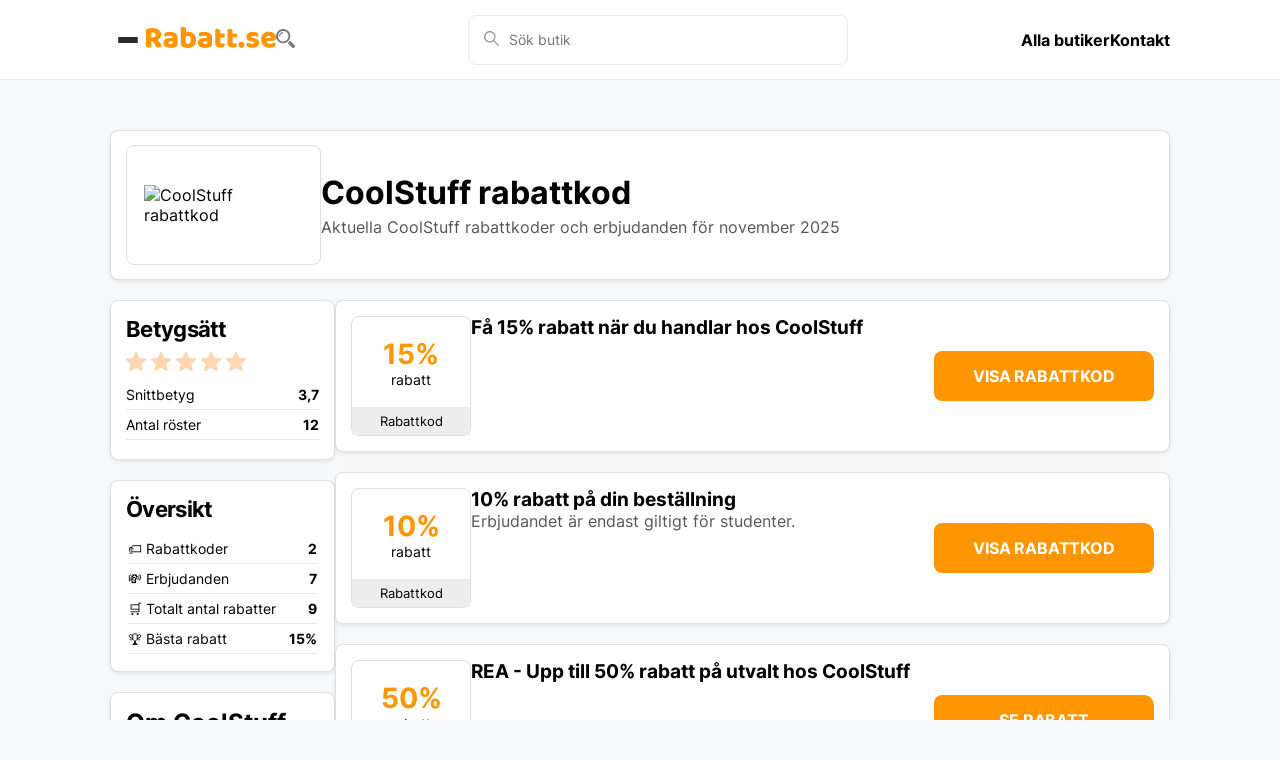

--- FILE ---
content_type: text/html
request_url: https://rabatt.se/butiker/coolstuff
body_size: 36171
content:
<!doctype html>
<html lang="sv-SE">
	<head>
		<meta charset="utf-8" />
		<link rel="icon" href="../favicon.ico" />
		<meta name="viewport" content="width=device-width, initial-scale=1" />
		
		<link href="../_app/immutable/assets/3.6Xt6FmKi.css" rel="stylesheet">
		<link href="../_app/immutable/assets/Modal.CgZKYSgW.css" rel="stylesheet">
		<link href="../_app/immutable/assets/Deal.C-gfGm2h.css" rel="stylesheet">
		<link href="../_app/immutable/assets/40.BI-1Wf2O.css" rel="stylesheet"><!--[--><script async src="https://www.googletagmanager.com/gtag/js?id=G-VZMGYBPQ05">
	</script> <script>
		window.dataLayer = window.dataLayer || []

		function gtag() {
			dataLayer.push(arguments)
		}

		gtag('js', new Date())
		gtag('config', 'G-VZMGYBPQ05')
	</script><!--]--><!--[--><link rel="canonical" href="https://rabatt.se/butiker/coolstuff"/> <meta name="description" content="Spara 15% hos CoolStuff | Just nu hittar du 9 aktiva rabatter | Hos Rabatt.se hittar du alltid de bästa rabattkoderna!"/> <!----><!----><!--]--><title>CoolStuff rabattkod - 15% rabatt i november 2025 - Rabatt.se</title>
	</head>
	<body data-sveltekit-preload-data="hover">
		<div style="display: contents"><!--[--><!--[--><!----><!--[--><!----><!--[--><!--]--> <!--[!--><!--]--> <!--[!--><!--]--> <header class="center svelte-ukm3pg"><div class="wrapper svelte-ukm3pg"><div class="top-bar center svelte-ukm3pg"><button class="burger-button svelte-ukm3pg" aria-label="Öppna menyn"><div class="burger-line svelte-ukm3pg"></div> <div class="burger-line svelte-ukm3pg"></div> <div class="burger-line svelte-ukm3pg"></div></button> <a class="logo svelte-ukm3pg" href="/" aria-label="Hem"><img src="/img/logo.svg" alt="Rabatt.se logo" width="130" height="21"/></a> <button aria-label="Öppna sökfältet" class="svelte-ukm3pg"><svg width="19" height="19" viewBox="0 0 19 19" fill="none" xmlns="http://www.w3.org/2000/svg"><path d="M18.4757 15.979L14.0815 11.5848C13.3824 12.5834 12.4836 13.3824 11.4849 13.9816L15.979 18.4757C16.6781 19.1748 17.7766 19.1748 18.4757 18.4757C19.1748 17.7766 19.1748 16.6781 18.4757 15.979ZM14.2812 7.09067C14.2812 3.19579 11.0854 0 7.19054 0C3.29566 0 0 3.19579 0 7.09067C0 10.9855 3.19579 14.1813 7.09067 14.1813C10.9855 14.1813 14.2812 11.0854 14.2812 7.09067ZM7.19054 12.4836C4.29435 12.4836 1.8975 10.0867 1.8975 7.19054C1.8975 4.29435 4.29435 1.8975 7.19054 1.8975C10.0867 1.8975 12.4836 4.29435 12.4836 7.19054C12.4836 10.0867 10.0867 12.4836 7.19054 12.4836Z" fill="#757575"></path><path d="M2.99606 7.19057H4.19449C4.19449 5.49281 5.49278 4.19452 7.19054 4.19452V2.99609C4.89357 2.99609 2.99606 4.8936 2.99606 7.19057Z" fill="#757575"></path></svg><!----></button></div> <search class="desktop-search svelte-ukm3pg"><div class="search svelte-1002zyw"><div class="search-bar svelte-1002zyw"><div class="search-icon svelte-1002zyw"><svg width="15" height="15" viewBox="0 0 15 15" xmlns="http://www.w3.org/2000/svg"><path d="M9.383 10.347a5.796 5.796 0 11.965-.964L15 14.036l-.964.964-4.653-4.653zm-3.588-.12a4.432 4.432 0 100-8.863 4.432 4.432 0 000 8.863z" fill="#999" fill-rule="evenodd"></path></svg><!----></div> <input type="text" value="" autocomplete="off" placeholder="Sök butik" class="svelte-1002zyw"/></div> <!--[!--><!--]--></div><!----></search> <nav class="svelte-ukm3pg"><a href="/butiker" class="svelte-ukm3pg">Alla butiker</a> <a href="/kontakta-oss" class="svelte-ukm3pg">Kontakt</a></nav></div></header><!----> <!--[!--><!--]--> <main><!----><!--[!--><!--]--> <section class="top block svelte-18e5yxm"><div class="logo-box svelte-18e5yxm"><!--[!--><img class="logo svelte-18e5yxm" src="https://img.rabatt.se/logos/coolstuff.png" alt="CoolStuff rabattkod"/><!--]--></div> <div><h1 class="svelte-18e5yxm">CoolStuff rabattkod</h1> <p class="svelte-18e5yxm">Aktuella CoolStuff rabattkoder och erbjudanden för november 2025</p></div> <!--[!--><!--]--></section><!----> <div class="store"><div class="divider svelte-10fmvfc"><div class="sidebar svelte-10fmvfc"><section class="rating block svelte-4p9af3"><h2 class="svelte-4p9af3">Betygsätt</h2> <div role="group" class="stars svelte-4p9af3"><!--[--><button name="stars" value="1" class="star svelte-4p9af3"><svg width="20" height="19" viewBox="0 0 20 19" fill="none" xmlns="http://www.w3.org/2000/svg"><path d="M9.9995 15.9174L5.15211 18.8221C4.93797 18.9576 4.71409 19.0157 4.48048 18.9964C4.24687 18.977 4.04246 18.8996 3.86726 18.764C3.69205 18.6285 3.55578 18.4588 3.45844 18.2551C3.3611 18.0514 3.34164 17.8241 3.40004 17.5731L4.68489 12.0833L0.392319 8.39442C0.197644 8.22014 0.0761673 8.02146 0.027888 7.79839C-0.0203912 7.57531 -0.00598538 7.35766 0.0711057 7.14542C0.148975 6.93242 0.26578 6.75814 0.42152 6.62259C0.577259 6.48704 0.791401 6.3999 1.06395 6.36117L6.72897 5.86738L8.91906 0.697115C9.0164 0.464743 9.16746 0.290464 9.37226 0.174279C9.57706 0.058093 9.78614 0 9.9995 0C10.2136 0 10.4227 0.058093 10.6267 0.174279C10.8308 0.290464 10.9818 0.464743 11.0799 0.697115L13.27 5.86738L18.9351 6.36117C19.2076 6.3999 19.4217 6.48704 19.5775 6.62259C19.7332 6.75814 19.85 6.93242 19.9279 7.14542C20.0058 7.35843 20.0206 7.57647 19.9723 7.79955C19.924 8.02263 19.8021 8.22092 19.6067 8.39442L15.3141 12.0833L16.599 17.5731C16.6574 17.8248 16.6379 18.0526 16.5406 18.2563C16.4432 18.46 16.307 18.6292 16.1317 18.764C15.9565 18.8996 15.7521 18.977 15.5185 18.9964C15.2849 19.0157 15.061 18.9576 14.8469 18.8221L9.9995 15.9174Z" fill="currentColor"></path></svg><!----></button><button name="stars" value="2" class="star svelte-4p9af3"><svg width="20" height="19" viewBox="0 0 20 19" fill="none" xmlns="http://www.w3.org/2000/svg"><path d="M9.9995 15.9174L5.15211 18.8221C4.93797 18.9576 4.71409 19.0157 4.48048 18.9964C4.24687 18.977 4.04246 18.8996 3.86726 18.764C3.69205 18.6285 3.55578 18.4588 3.45844 18.2551C3.3611 18.0514 3.34164 17.8241 3.40004 17.5731L4.68489 12.0833L0.392319 8.39442C0.197644 8.22014 0.0761673 8.02146 0.027888 7.79839C-0.0203912 7.57531 -0.00598538 7.35766 0.0711057 7.14542C0.148975 6.93242 0.26578 6.75814 0.42152 6.62259C0.577259 6.48704 0.791401 6.3999 1.06395 6.36117L6.72897 5.86738L8.91906 0.697115C9.0164 0.464743 9.16746 0.290464 9.37226 0.174279C9.57706 0.058093 9.78614 0 9.9995 0C10.2136 0 10.4227 0.058093 10.6267 0.174279C10.8308 0.290464 10.9818 0.464743 11.0799 0.697115L13.27 5.86738L18.9351 6.36117C19.2076 6.3999 19.4217 6.48704 19.5775 6.62259C19.7332 6.75814 19.85 6.93242 19.9279 7.14542C20.0058 7.35843 20.0206 7.57647 19.9723 7.79955C19.924 8.02263 19.8021 8.22092 19.6067 8.39442L15.3141 12.0833L16.599 17.5731C16.6574 17.8248 16.6379 18.0526 16.5406 18.2563C16.4432 18.46 16.307 18.6292 16.1317 18.764C15.9565 18.8996 15.7521 18.977 15.5185 18.9964C15.2849 19.0157 15.061 18.9576 14.8469 18.8221L9.9995 15.9174Z" fill="currentColor"></path></svg><!----></button><button name="stars" value="3" class="star svelte-4p9af3"><svg width="20" height="19" viewBox="0 0 20 19" fill="none" xmlns="http://www.w3.org/2000/svg"><path d="M9.9995 15.9174L5.15211 18.8221C4.93797 18.9576 4.71409 19.0157 4.48048 18.9964C4.24687 18.977 4.04246 18.8996 3.86726 18.764C3.69205 18.6285 3.55578 18.4588 3.45844 18.2551C3.3611 18.0514 3.34164 17.8241 3.40004 17.5731L4.68489 12.0833L0.392319 8.39442C0.197644 8.22014 0.0761673 8.02146 0.027888 7.79839C-0.0203912 7.57531 -0.00598538 7.35766 0.0711057 7.14542C0.148975 6.93242 0.26578 6.75814 0.42152 6.62259C0.577259 6.48704 0.791401 6.3999 1.06395 6.36117L6.72897 5.86738L8.91906 0.697115C9.0164 0.464743 9.16746 0.290464 9.37226 0.174279C9.57706 0.058093 9.78614 0 9.9995 0C10.2136 0 10.4227 0.058093 10.6267 0.174279C10.8308 0.290464 10.9818 0.464743 11.0799 0.697115L13.27 5.86738L18.9351 6.36117C19.2076 6.3999 19.4217 6.48704 19.5775 6.62259C19.7332 6.75814 19.85 6.93242 19.9279 7.14542C20.0058 7.35843 20.0206 7.57647 19.9723 7.79955C19.924 8.02263 19.8021 8.22092 19.6067 8.39442L15.3141 12.0833L16.599 17.5731C16.6574 17.8248 16.6379 18.0526 16.5406 18.2563C16.4432 18.46 16.307 18.6292 16.1317 18.764C15.9565 18.8996 15.7521 18.977 15.5185 18.9964C15.2849 19.0157 15.061 18.9576 14.8469 18.8221L9.9995 15.9174Z" fill="currentColor"></path></svg><!----></button><button name="stars" value="4" class="star svelte-4p9af3"><svg width="20" height="19" viewBox="0 0 20 19" fill="none" xmlns="http://www.w3.org/2000/svg"><path d="M9.9995 15.9174L5.15211 18.8221C4.93797 18.9576 4.71409 19.0157 4.48048 18.9964C4.24687 18.977 4.04246 18.8996 3.86726 18.764C3.69205 18.6285 3.55578 18.4588 3.45844 18.2551C3.3611 18.0514 3.34164 17.8241 3.40004 17.5731L4.68489 12.0833L0.392319 8.39442C0.197644 8.22014 0.0761673 8.02146 0.027888 7.79839C-0.0203912 7.57531 -0.00598538 7.35766 0.0711057 7.14542C0.148975 6.93242 0.26578 6.75814 0.42152 6.62259C0.577259 6.48704 0.791401 6.3999 1.06395 6.36117L6.72897 5.86738L8.91906 0.697115C9.0164 0.464743 9.16746 0.290464 9.37226 0.174279C9.57706 0.058093 9.78614 0 9.9995 0C10.2136 0 10.4227 0.058093 10.6267 0.174279C10.8308 0.290464 10.9818 0.464743 11.0799 0.697115L13.27 5.86738L18.9351 6.36117C19.2076 6.3999 19.4217 6.48704 19.5775 6.62259C19.7332 6.75814 19.85 6.93242 19.9279 7.14542C20.0058 7.35843 20.0206 7.57647 19.9723 7.79955C19.924 8.02263 19.8021 8.22092 19.6067 8.39442L15.3141 12.0833L16.599 17.5731C16.6574 17.8248 16.6379 18.0526 16.5406 18.2563C16.4432 18.46 16.307 18.6292 16.1317 18.764C15.9565 18.8996 15.7521 18.977 15.5185 18.9964C15.2849 19.0157 15.061 18.9576 14.8469 18.8221L9.9995 15.9174Z" fill="currentColor"></path></svg><!----></button><button name="stars" value="5" class="star svelte-4p9af3"><svg width="20" height="19" viewBox="0 0 20 19" fill="none" xmlns="http://www.w3.org/2000/svg"><path d="M9.9995 15.9174L5.15211 18.8221C4.93797 18.9576 4.71409 19.0157 4.48048 18.9964C4.24687 18.977 4.04246 18.8996 3.86726 18.764C3.69205 18.6285 3.55578 18.4588 3.45844 18.2551C3.3611 18.0514 3.34164 17.8241 3.40004 17.5731L4.68489 12.0833L0.392319 8.39442C0.197644 8.22014 0.0761673 8.02146 0.027888 7.79839C-0.0203912 7.57531 -0.00598538 7.35766 0.0711057 7.14542C0.148975 6.93242 0.26578 6.75814 0.42152 6.62259C0.577259 6.48704 0.791401 6.3999 1.06395 6.36117L6.72897 5.86738L8.91906 0.697115C9.0164 0.464743 9.16746 0.290464 9.37226 0.174279C9.57706 0.058093 9.78614 0 9.9995 0C10.2136 0 10.4227 0.058093 10.6267 0.174279C10.8308 0.290464 10.9818 0.464743 11.0799 0.697115L13.27 5.86738L18.9351 6.36117C19.2076 6.3999 19.4217 6.48704 19.5775 6.62259C19.7332 6.75814 19.85 6.93242 19.9279 7.14542C20.0058 7.35843 20.0206 7.57647 19.9723 7.79955C19.924 8.02263 19.8021 8.22092 19.6067 8.39442L15.3141 12.0833L16.599 17.5731C16.6574 17.8248 16.6379 18.0526 16.5406 18.2563C16.4432 18.46 16.307 18.6292 16.1317 18.764C15.9565 18.8996 15.7521 18.977 15.5185 18.9964C15.2849 19.0157 15.061 18.9576 14.8469 18.8221L9.9995 15.9174Z" fill="currentColor"></path></svg><!----></button><!--]--></div> <!--[!--><!--[!--><div class="stats"><div class="average-vote row svelte-4p9af3"><div>Snittbetyg</div> <div class="value svelte-4p9af3">3,7</div></div> <div class="votes row svelte-4p9af3"><div>Antal röster</div> <div class="value svelte-4p9af3">12</div></div></div><!--]--><!--]--></section><!----> <section class="deals-data block svelte-1d5aokj"><h2 class="svelte-1d5aokj">Översikt</h2> <table class="svelte-1d5aokj"><tbody><tr class="svelte-1d5aokj"><td>🏷️ Rabattkoder</td><td class="value svelte-1d5aokj">2</td></tr><tr class="svelte-1d5aokj"><td>💸 Erbjudanden</td><td class="value svelte-1d5aokj">7</td></tr><tr class="svelte-1d5aokj"><td>🛒 Totalt antal rabatter</td><td class="value svelte-1d5aokj">9</td></tr><tr class="svelte-1d5aokj"><td>🏆 Bästa rabatt</td><td class="value svelte-1d5aokj">15%</td></tr></tbody></table></section><!----> <section class="about-store block svelte-10fmvfc"><h2 class="svelte-10fmvfc">Om CoolStuff</h2> <div class="md"><!----><p>CoolStuff erbjuder ett mångsidigt sortiment av unika gadgets och innovativa presenter. Känd för snabb leverans, säkra betalningsalternativ och en tydlig returpolicy, gör deras användarvänliga webbplats det enkelt för kunder att hitta perfekta produkter för alla tillfällen.</p>
<!----></div></section> <!--[--><section class="deals-data block svelte-enut8m"><h2 class="svelte-enut8m">Våra spartips</h2> <!--[--><h3 class="svelte-enut8m">💌 Nyhetsbrev</h3> <p class="svelte-enut8m">Prenumerera på CoolStuff och få chansen att vinna ett presentkort värt 1 000 kronor. Gäller nya prenumeranter!</p><!--]--></section><!--]--> <section class="block svelte-91s4av"><h2 class="svelte-91s4av">Populära butiker</h2> <div class="popular-stores svelte-91s4av"><!--[--><!--[--><a href="/butiker/shein" class="popular-store svelte-91s4av"><img src="https://img.rabatt.se/logos/shein.png" alt="SHEIN" class="svelte-91s4av"/></a><a href="/butiker/asos" class="popular-store svelte-91s4av"><img src="https://img.rabatt.se/logos/asos.png" alt="ASOS" class="svelte-91s4av"/></a><a href="/butiker/ellos" class="popular-store svelte-91s4av"><img src="https://img.rabatt.se/logos/ellos.png" alt="Ellos" class="svelte-91s4av"/></a><a href="/butiker/cdon" class="popular-store svelte-91s4av"><img src="https://img.rabatt.se/logos/cdon.png" alt="CDON" class="svelte-91s4av"/></a><a href="/butiker/aimn" class="popular-store svelte-91s4av"><img src="https://img.rabatt.se/logos/aimn.png" alt="Aim'n" class="svelte-91s4av"/></a><a href="/butiker/nike" class="popular-store svelte-91s4av"><img src="https://img.rabatt.se/logos/nike.png" alt="Nike" class="svelte-91s4av"/></a><a href="/butiker/lg" class="popular-store svelte-91s4av"><img src="https://img.rabatt.se/logos/lg.png" alt="LG" class="svelte-91s4av"/></a><a href="/butiker/matsmart" class="popular-store svelte-91s4av"><img src="https://img.rabatt.se/logos/matsmart.png" alt="Matsmart" class="svelte-91s4av"/></a><!--]--><!--]--></div></section><!----></div> <div class="content svelte-10fmvfc"><section><div class="deals svelte-10fmvfc"><!--[--><div class="deal active block svelte-dpg5w6"><div class="deal-info svelte-dpg5w6"><div class="info svelte-dpg5w6"><div class="short svelte-dpg5w6"><!--[!--><!--[--><span class="first svelte-dpg5w6">15%</span> <span class="second svelte-dpg5w6">rabatt</span><!--]--><!--]--></div> <div class="type svelte-dpg5w6">Rabattkod</div></div> <div class="text svelte-dpg5w6"><!--[!--><!--]--> <h3 class="svelte-dpg5w6">Få 15% rabatt när du handlar hos CoolStuff</h3> <!--[!--><!--]--></div></div> <!--[!--><a data-sveltekit-reload="" href="/go?deal=6570ede1adb2101b6e24e838" class="go-deal center svelte-dpg5w6" title="Få 15% rabatt när du handlar hos CoolStuff (öppnas i ny flik)" aria-label="Få 15% rabatt när du handlar hos CoolStuff (öppnas i ny flik)" rel="sponsored">Visa rabattkod <!--[--><span class="corner-open svelte-dpg5w6"></span><!--]--></a><!--]--> <!--[!--><!--]--></div><div class="deal active block svelte-dpg5w6"><div class="deal-info svelte-dpg5w6"><div class="info svelte-dpg5w6"><div class="short svelte-dpg5w6"><!--[!--><!--[--><span class="first svelte-dpg5w6">10%</span> <span class="second svelte-dpg5w6">rabatt</span><!--]--><!--]--></div> <div class="type svelte-dpg5w6">Rabattkod</div></div> <div class="text svelte-dpg5w6"><!--[!--><!--]--> <h3 class="svelte-dpg5w6">10% rabatt på din beställning</h3> <!--[--><p class="svelte-dpg5w6">Erbjudandet är endast giltigt för studenter.</p><!--]--></div></div> <!--[!--><a data-sveltekit-reload="" href="/go?deal=6570eda3adb2101b6e24e837" class="go-deal center svelte-dpg5w6" title="10% rabatt på din beställning (öppnas i ny flik)" aria-label="10% rabatt på din beställning (öppnas i ny flik)" rel="sponsored">Visa rabattkod <!--[--><span class="corner-open svelte-dpg5w6"></span><!--]--></a><!--]--> <!--[!--><!--]--></div><div class="deal active block svelte-dpg5w6"><div class="deal-info svelte-dpg5w6"><div class="info svelte-dpg5w6"><div class="short svelte-dpg5w6"><!--[!--><!--[--><span class="first svelte-dpg5w6">50%</span> <span class="second svelte-dpg5w6">rabatt</span><!--]--><!--]--></div> <div class="type svelte-dpg5w6">Erbjudande</div></div> <div class="text svelte-dpg5w6"><!--[!--><!--]--> <h3 class="svelte-dpg5w6">REA - Upp till 50% rabatt på utvalt hos CoolStuff</h3> <!--[!--><!--]--></div></div> <!--[!--><a data-sveltekit-reload="" href="/go?deal=6570ee53adb2101b6e24e839" class="go-deal center svelte-dpg5w6" title="REA - Upp till 50% rabatt på utvalt hos CoolStuff (öppnas i ny flik)" aria-label="REA - Upp till 50% rabatt på utvalt hos CoolStuff (öppnas i ny flik)" rel="sponsored">Se rabatt <!--[!--><!--]--></a><!--]--> <!--[!--><!--]--></div><div class="deal active block svelte-dpg5w6"><div class="deal-info svelte-dpg5w6"><div class="info svelte-dpg5w6"><div class="short svelte-dpg5w6"><!--[!--><!--[!--><!--[!--><!--[--><img src="/img/deal-shipping.svg" alt="Fri frakt"/><!--]--><!--]--><!--]--><!--]--></div> <div class="type svelte-dpg5w6">Fri frakt</div></div> <div class="text svelte-dpg5w6"><!--[!--><!--]--> <h3 class="svelte-dpg5w6">FRI FRAKT på din beställning</h3> <!--[--><p class="svelte-dpg5w6">Handla för över 499 kr så bjuder CoolStuff på fraktkostnaden!</p><!--]--></div></div> <!--[!--><a data-sveltekit-reload="" href="/go?deal=6570ec24adb2101b6e24e831" class="go-deal center svelte-dpg5w6" title="FRI FRAKT på din beställning (öppnas i ny flik)" aria-label="FRI FRAKT på din beställning (öppnas i ny flik)" rel="sponsored">Se rabatt <!--[!--><!--]--></a><!--]--> <!--[!--><!--]--></div><div class="deal active block svelte-dpg5w6"><div class="deal-info svelte-dpg5w6"><div class="info svelte-dpg5w6"><div class="short svelte-dpg5w6"><!--[!--><!--[!--><!--[!--><!--[!--><img src="/img/deal-campaign.svg" alt="Erbjudande"/><!--]--><!--]--><!--]--><!--]--></div> <div class="type svelte-dpg5w6">Erbjudande</div></div> <div class="text svelte-dpg5w6"><!--[!--><!--]--> <h3 class="svelte-dpg5w6">Fynda bland de senaste nyheterna hos CoolStuff!</h3> <!--[!--><!--]--></div></div> <!--[!--><a data-sveltekit-reload="" href="/go?deal=6570ec93adb2101b6e24e833" class="go-deal center svelte-dpg5w6" title="Fynda bland de senaste nyheterna hos CoolStuff! (öppnas i ny flik)" aria-label="Fynda bland de senaste nyheterna hos CoolStuff! (öppnas i ny flik)" rel="sponsored">Se rabatt <!--[!--><!--]--></a><!--]--> <!--[!--><!--]--></div><div class="deal active block svelte-dpg5w6"><div class="deal-info svelte-dpg5w6"><div class="info svelte-dpg5w6"><div class="short svelte-dpg5w6"><!--[!--><!--[!--><!--[!--><!--[!--><img src="/img/deal-campaign.svg" alt="Erbjudande"/><!--]--><!--]--><!--]--><!--]--></div> <div class="type svelte-dpg5w6">Erbjudande</div></div> <div class="text svelte-dpg5w6"><!--[!--><!--]--> <h3 class="svelte-dpg5w6">Utforska topplistan och fynda bland populära produkter</h3> <!--[!--><!--]--></div></div> <!--[!--><a data-sveltekit-reload="" href="/go?deal=6570eca2adb2101b6e24e834" class="go-deal center svelte-dpg5w6" title="Utforska topplistan och fynda bland populära produkter (öppnas i ny flik)" aria-label="Utforska topplistan och fynda bland populära produkter (öppnas i ny flik)" rel="sponsored">Se rabatt <!--[!--><!--]--></a><!--]--> <!--[!--><!--]--></div><div class="deal active block svelte-dpg5w6"><div class="deal-info svelte-dpg5w6"><div class="info svelte-dpg5w6"><div class="short svelte-dpg5w6"><!--[!--><!--[!--><!--[!--><!--[!--><img src="/img/deal-campaign.svg" alt="Erbjudande"/><!--]--><!--]--><!--]--><!--]--></div> <div class="type svelte-dpg5w6">Erbjudande</div></div> <div class="text svelte-dpg5w6"><!--[!--><!--]--> <h3 class="svelte-dpg5w6">Tävla om ett presentkort värt 1 000 kr</h3> <!--[--><p class="svelte-dpg5w6">Prenumerera på nyhetsbrevet för att delta i tävlingen!</p><!--]--></div></div> <!--[!--><a data-sveltekit-reload="" href="/go?deal=6570ecddadb2101b6e24e835" class="go-deal center svelte-dpg5w6" title="Tävla om ett presentkort värt 1 000 kr (öppnas i ny flik)" aria-label="Tävla om ett presentkort värt 1 000 kr (öppnas i ny flik)" rel="sponsored">Se rabatt <!--[!--><!--]--></a><!--]--> <!--[!--><!--]--></div><div class="deal active block svelte-dpg5w6"><div class="deal-info svelte-dpg5w6"><div class="info svelte-dpg5w6"><div class="short svelte-dpg5w6"><!--[!--><!--[!--><!--[!--><!--[!--><img src="/img/deal-campaign.svg" alt="Erbjudande"/><!--]--><!--]--><!--]--><!--]--></div> <div class="type svelte-dpg5w6">Erbjudande</div></div> <div class="text svelte-dpg5w6"><!--[!--><!--]--> <h3 class="svelte-dpg5w6">3 för 2 - Spara pengar, få den billigaste produkten gratis!</h3> <!--[!--><!--]--></div></div> <!--[!--><a data-sveltekit-reload="" href="/go?deal=6570ed5eadb2101b6e24e836" class="go-deal center svelte-dpg5w6" title="3 för 2 - Spara pengar, få den billigaste produkten gratis! (öppnas i ny flik)" aria-label="3 för 2 - Spara pengar, få den billigaste produkten gratis! (öppnas i ny flik)" rel="sponsored">Se rabatt <!--[!--><!--]--></a><!--]--> <!--[!--><!--]--></div><div class="deal active block svelte-dpg5w6"><div class="deal-info svelte-dpg5w6"><div class="info svelte-dpg5w6"><div class="short svelte-dpg5w6"><!--[!--><!--[!--><!--[!--><!--[!--><img src="/img/deal-campaign.svg" alt="Erbjudande"/><!--]--><!--]--><!--]--><!--]--></div> <div class="type svelte-dpg5w6">Erbjudande</div></div> <div class="text svelte-dpg5w6"><!--[!--><!--]--> <h3 class="svelte-dpg5w6">Aktuella erbjudanden hos CoolStuff</h3> <!--[!--><!--]--></div></div> <!--[!--><a data-sveltekit-reload="" href="/go?deal=645a02be7f03cd1565c81b83" class="go-deal center svelte-dpg5w6" title="Aktuella erbjudanden hos CoolStuff (öppnas i ny flik)" aria-label="Aktuella erbjudanden hos CoolStuff (öppnas i ny flik)" rel="sponsored">Se rabatt <!--[!--><!--]--></a><!--]--> <!--[!--><!--]--></div><!--]--></div></section> <!--[--><section><h2 class="expired-title svelte-10fmvfc">Utgångna rabattkoder från CoolStuff</h2> <div class="deals svelte-10fmvfc"><!--[--><div class="deal expired block svelte-dpg5w6"><div class="deal-info svelte-dpg5w6"><div class="info svelte-dpg5w6"><div class="short svelte-dpg5w6"><!--[!--><!--[--><span class="first svelte-dpg5w6">50%</span> <span class="second svelte-dpg5w6">rabatt</span><!--]--><!--]--></div> <div class="type svelte-dpg5w6">Erbjudande</div></div> <div class="text svelte-dpg5w6"><!--[!--><!--]--> <h3 class="svelte-dpg5w6">50% rabatt på saltlampa från Himalaya</h3> <!--[!--><!--]--></div></div> <!--[!--><a data-sveltekit-reload="" href="/go?deal=6570ec80adb2101b6e24e832" class="go-deal center svelte-dpg5w6" title="50% rabatt på saltlampa från Himalaya (öppnas i ny flik)" aria-label="50% rabatt på saltlampa från Himalaya (öppnas i ny flik)" rel="sponsored">Se rabatt <!--[!--><!--]--></a><!--]--> <!--[!--><!--]--></div><div class="deal expired block svelte-dpg5w6"><div class="deal-info svelte-dpg5w6"><div class="info svelte-dpg5w6"><div class="short svelte-dpg5w6"><!--[!--><!--[!--><!--[--><img src="/img/deal-coupon.svg" alt="Rabattkod"/><!--]--><!--]--><!--]--></div> <div class="type svelte-dpg5w6">Rabattkod</div></div> <div class="text svelte-dpg5w6"><!--[!--><!--]--> <h3 class="svelte-dpg5w6">10% på hela sortimentet</h3> <!--[!--><!--]--></div></div> <!--[!--><a data-sveltekit-reload="" href="/go?deal=63ba8043850dd6a5182f550f" class="go-deal center svelte-dpg5w6" title="10% på hela sortimentet (öppnas i ny flik)" aria-label="10% på hela sortimentet (öppnas i ny flik)" rel="sponsored">Visa rabattkod <!--[--><span class="corner-open svelte-dpg5w6"></span><!--]--></a><!--]--> <!--[!--><!--]--></div><div class="deal expired block svelte-dpg5w6"><div class="deal-info svelte-dpg5w6"><div class="info svelte-dpg5w6"><div class="short svelte-dpg5w6"><!--[!--><!--[--><span class="first svelte-dpg5w6">90%</span> <span class="second svelte-dpg5w6">rabatt</span><!--]--><!--]--></div> <div class="type svelte-dpg5w6">Erbjudande</div></div> <div class="text svelte-dpg5w6"><!--[!--><!--]--> <h3 class="svelte-dpg5w6">Black Week - Upp till 90% rabatt</h3> <!--[--><p class="svelte-dpg5w6">Passa på medan det är upp till 90% rabatt!</p><!--]--></div></div> <!--[!--><a data-sveltekit-reload="" href="/go?deal=63ba8043850dd6a5182f5289" class="go-deal center svelte-dpg5w6" title="Black Week - Upp till 90% rabatt (öppnas i ny flik)" aria-label="Black Week - Upp till 90% rabatt (öppnas i ny flik)" rel="sponsored">Se rabatt <!--[!--><!--]--></a><!--]--> <!--[!--><!--]--></div><!--]--></div></section><!--]--> <!--[--><section class="faq block svelte-10fmvfc"><h2 class="svelte-10fmvfc">Vanliga frågor</h2> <!--[--><h3 class="svelte-10fmvfc">Hur snabb är CoolStuffs leverans?</h3> <p>CoolStuff strävar efter att leverera dina produkter snabbt, vanligtvis inom 1-4 arbetsdagar beroende på var du bor i Sverige. Expresshantering är tillgänglig för att prioritera din beställning.</p><h3 class="svelte-10fmvfc">Kan jag spåra min order från CoolStuff?</h3> <p>Ja, alla paket från CoolStuff är spårbara. När din beställning skickas får du en e-post med en spårningslänk, så du kan följa ditt pakets framsteg.</p><h3 class="svelte-10fmvfc">Erbjuder CoolStuff fri frakt?</h3> <p>Du får fri frakt hos CoolStuff för beställningar över 499 kr. För mindre beställningar varierar fraktkostnaden beroende på valt leveranssätt.</p><h3 class="svelte-10fmvfc">Hur hanterar CoolStuff returer?</h3> <p>CoolStuff erbjuder 90 dagars öppet köp, även för produkter med bruten förpackning. Du anmäler enkelt din retur online och kan köpa en retursedel för smidig återsändning.</p><h3 class="svelte-10fmvfc">Vilka betalningsmetoder accepterar CoolStuff?</h3> <p>CoolStuff accepterar flera betalningsmetoder, inklusive bank-/kreditkort, direktbetalning, faktura och delbetalning, alla hanterade med hög säkerhet för att skydda dina uppgifter.</p><!--]--></section><!--]--> <section class="popular-deals block svelte-tbve7q"><h2 class="svelte-tbve7q">Populära CoolStuff rabattkoder</h2> <table class="svelte-tbve7q"><thead><tr class="svelte-tbve7q"><th class="svelte-tbve7q">Typ</th><th class="svelte-tbve7q">Beskrivning</th><th class="svelte-tbve7q">Utgår</th></tr></thead><tbody><!--[--><tr class="svelte-tbve7q"><td class="svelte-tbve7q">Rabattkod</td><td class="svelte-tbve7q">Få 15% rabatt när du handlar hos CoolStuff</td><td class="svelte-tbve7q"><!--[!-->-<!--]--></td></tr><tr class="svelte-tbve7q"><td class="svelte-tbve7q">Rabattkod</td><td class="svelte-tbve7q">10% rabatt på din beställning</td><td class="svelte-tbve7q"><!--[!-->-<!--]--></td></tr><tr class="svelte-tbve7q"><td class="svelte-tbve7q">Erbjudande</td><td class="svelte-tbve7q">REA - Upp till 50% rabatt på utvalt hos CoolStuff</td><td class="svelte-tbve7q"><!--[!-->-<!--]--></td></tr><tr class="svelte-tbve7q"><td class="svelte-tbve7q">Erbjudande</td><td class="svelte-tbve7q">FRI FRAKT på din beställning</td><td class="svelte-tbve7q"><!--[!-->-<!--]--></td></tr><tr class="svelte-tbve7q"><td class="svelte-tbve7q">Erbjudande</td><td class="svelte-tbve7q">Fynda bland de senaste nyheterna hos CoolStuff!</td><td class="svelte-tbve7q"><!--[!-->-<!--]--></td></tr><tr class="svelte-tbve7q"><td class="svelte-tbve7q">Erbjudande</td><td class="svelte-tbve7q">Utforska topplistan och fynda bland populära produkter</td><td class="svelte-tbve7q"><!--[!-->-<!--]--></td></tr><!--]--></tbody></table></section><!----> <!--[--><section class="store-text block svelte-10fmvfc"><!--[!--><!--]--> <!--[--><h2 class="instructions-title svelte-10fmvfc">Så här använder du din CoolStuff rabattkod</h2> <div class="md"><!----><ol>
<li><strong>Upptäck CoolStuffs värld:</strong> Börja din shoppingresa genom att utforska det unika utbudet av spännande produkter och gadgets på CoolStuff.</li>
<li><strong>Välj dina favoriter:</strong> När något fångar ditt intresse, klicka på &quot;Lägg i kundvagn&quot; för att lägga till produkten i din kundvagn.</li>
<li><strong>Gå vidare till köp:</strong> Klicka på &quot;Till kassan&quot; för att fortsätta med ditt köp.</li>
<li><strong>Använd din rabattkod:</strong> I kassan, leta upp &quot;Ange rabattkod&quot;, klicka där och ange din rabattkod. Bekräfta genom att klicka på &quot;Lägg till&quot;.</li>
<li><strong>Slutför köpet:</strong> Kontrollera att din rabatt har tillämpats korrekt och slutför sedan ditt köp.</li>
</ol>
<!----></div><!--]--></section><!--]--></div></div> <nav aria-label="breadcrumb" class="svelte-5q1kj8"><ol class="breadcrumb svelte-5q1kj8"><li class="breadcrumb-item"><a href="https://rabatt.se/" class="svelte-5q1kj8">Hem</a><span class="svelte-5q1kj8">/</span></li> <li class="breadcrumb-item"><a href="https://rabatt.se/butiker" class="svelte-5q1kj8">Butiker</a><span class="svelte-5q1kj8">/</span></li> <li class="breadcrumb-item active svelte-5q1kj8" aria-current="page">CoolStuff rabattkoder</li></ol></nav><!----></div><!----><!----></main> <footer class="svelte-fovhsq"><div class="container svelte-fovhsq"><div class="company svelte-fovhsq"><img src="/img/logo.svg" alt="Rabatt.se logo" width="130" height="21"/> <p>Alla rättigheter förbehålls.</p> <p>© 2025 — Admazing AB</p></div> <div class="links svelte-fovhsq"><div><span class="svelte-fovhsq">Snabblänkar</span> <ul><li class="svelte-fovhsq"><a href="/butiker" class="svelte-fovhsq">Alla butiker</a></li> <li class="svelte-fovhsq"><a href="/kontakta-oss" class="svelte-fovhsq">Kontakta oss</a></li> <li class="svelte-fovhsq"><a href="/om-oss" class="svelte-fovhsq">Om oss</a></li> <li class="svelte-fovhsq"><a href="/integritetspolicy" class="svelte-fovhsq">Integritetspolicy</a></li></ul></div> <div><span class="svelte-fovhsq">Populära butiker</span> <ul><li class="svelte-fovhsq"><a href="/butiker/halebop" class="svelte-fovhsq">Halebop</a></li> <li class="svelte-fovhsq"><a href="/butiker/hotels-com-rabattkod" class="svelte-fovhsq">Hotels.com</a></li> <li class="svelte-fovhsq"><a href="/butiker/inkclub" class="svelte-fovhsq">InkClub</a></li> <li class="svelte-fovhsq"><a href="/butiker/lampemesteren" class="svelte-fovhsq">Lampemesteren</a></li> <li class="svelte-fovhsq"><a href="/butiker/one-com" class="svelte-fovhsq">One.com</a></li></ul></div></div></div></footer><!----><!----><!--]--><!----><!----><!--]--> <!--[!--><!--]--><!--]-->
			
			<script>
				{
					__sveltekit_9j6pkl = {
						base: new URL("..", location).pathname.slice(0, -1)
					};

					const element = document.currentScript.parentElement;

					Promise.all([
						import("../_app/immutable/entry/start.BVPOp1_e.js"),
						import("../_app/immutable/entry/app.BCDYt5EC.js")
					]).then(([kit, app]) => {
						kit.start(app, element, {
							node_ids: [0, 3, 40],
							data: [null,{type:"data",data:{admin:false},uses:{}},{type:"data",data:{store:{_id:"63b99eb127647f05bffaaaa1",name:"CoolStuff",slug:"coolstuff",shortText:"CoolStuff erbjuder ett mångsidigt sortiment av unika gadgets och innovativa presenter. Känd för snabb leverans, säkra betalningsalternativ och en tydlig returpolicy, gör deras användarvänliga webbplats det enkelt för kunder att hitta perfekta produkter för alla tillfällen.",instructions:"1. **Upptäck CoolStuffs värld:** Börja din shoppingresa genom att utforska det unika utbudet av spännande produkter och gadgets på CoolStuff.\r\n2. **Välj dina favoriter:** När något fångar ditt intresse, klicka på \"Lägg i kundvagn\" för att lägga till produkten i din kundvagn.\r\n3. **Gå vidare till köp:** Klicka på \"Till kassan\" för att fortsätta med ditt köp.\r\n4. **Använd din rabattkod:** I kassan, leta upp \"Ange rabattkod\", klicka där och ange din rabattkod. Bekräfta genom att klicka på \"Lägg till\".\r\n5. **Slutför köpet:** Kontrollera att din rabatt har tillämpats korrekt och slutför sedan ditt köp.",logo:"coolstuff.png",rating:{points:3.7,votes:12},faq:[{question:"Hur snabb är CoolStuffs leverans?",answer:"CoolStuff strävar efter att leverera dina produkter snabbt, vanligtvis inom 1-4 arbetsdagar beroende på var du bor i Sverige. Expresshantering är tillgänglig för att prioritera din beställning."},{question:"Kan jag spåra min order från CoolStuff?",answer:"Ja, alla paket från CoolStuff är spårbara. När din beställning skickas får du en e-post med en spårningslänk, så du kan följa ditt pakets framsteg."},{question:"Erbjuder CoolStuff fri frakt?",answer:"Du får fri frakt hos CoolStuff för beställningar över 499 kr. För mindre beställningar varierar fraktkostnaden beroende på valt leveranssätt."},{question:"Hur hanterar CoolStuff returer?",answer:"CoolStuff erbjuder 90 dagars öppet köp, även för produkter med bruten förpackning. Du anmäler enkelt din retur online och kan köpa en retursedel för smidig återsändning."},{question:"Vilka betalningsmetoder accepterar CoolStuff?",answer:"CoolStuff accepterar flera betalningsmetoder, inklusive bank-/kreditkort, direktbetalning, faktura och delbetalning, alla hanterade med hög säkerhet för att skydda dina uppgifter."}],tips:[{heading:"💌 Nyhetsbrev",text:"Prenumerera på CoolStuff och få chansen att vinna ett presentkort värt 1 000 kronor. Gäller nya prenumeranter!"}],couponName:"rabattkod",month:"november",year:"2025",s:true,metaTitle:"CoolStuff rabattkod - 15% rabatt i november 2025 - Rabatt.se",metaDescription:"Spara 15% hos CoolStuff | Just nu hittar du 9 aktiva rabatter | Hos Rabatt.se hittar du alltid de bästa rabattkoderna!"},activeDeals:[{_id:"6570ede1adb2101b6e24e838",title:"Få 15% rabatt när du handlar hos CoolStuff",short:"15%",code:false,type:"coupon",quickOpen:false,marking:"",ends:"",description:""},{_id:"6570eda3adb2101b6e24e837",title:"10% rabatt på din beställning",short:"10%",code:false,type:"coupon",quickOpen:false,marking:"",ends:"",description:"Erbjudandet är endast giltigt för studenter."},{_id:"6570ee53adb2101b6e24e839",title:"REA - Upp till 50% rabatt på utvalt hos CoolStuff",short:"50%",code:false,type:"campaign",quickOpen:false,marking:"",ends:"",description:""},{_id:"6570ec24adb2101b6e24e831",title:"FRI FRAKT på din beställning",short:"",code:false,type:"shipping",quickOpen:false,marking:"",ends:"",description:"Handla för över 499 kr så bjuder CoolStuff på fraktkostnaden!"},{_id:"6570ec93adb2101b6e24e833",title:"Fynda bland de senaste nyheterna hos CoolStuff!",short:"",code:false,type:"campaign",quickOpen:false,marking:"",ends:"",description:""},{_id:"6570eca2adb2101b6e24e834",title:"Utforska topplistan och fynda bland populära produkter",short:"",code:false,type:"campaign",quickOpen:false,marking:"",ends:"",description:""},{_id:"6570ecddadb2101b6e24e835",title:"Tävla om ett presentkort värt 1 000 kr",short:"",code:false,type:"campaign",quickOpen:false,marking:"",ends:"",description:"Prenumerera på nyhetsbrevet för att delta i tävlingen!"},{_id:"6570ed5eadb2101b6e24e836",title:"3 för 2 - Spara pengar, få den billigaste produkten gratis!",short:"",code:false,type:"campaign",quickOpen:false,marking:"",ends:"",description:""},{_id:"645a02be7f03cd1565c81b83",title:"Aktuella erbjudanden hos CoolStuff",description:"",type:"campaign",marking:"",ends:"",code:false,short:"",quickOpen:false}],expiredDeals:[{_id:"6570ec80adb2101b6e24e832",title:"50% rabatt på saltlampa från Himalaya",short:"50%",type:"campaign",quickOpen:false,marking:"",ends:"2023-12-11",description:""},{_id:"63ba8043850dd6a5182f550f",title:"10% på hela sortimentet",description:null,type:"coupon",marking:"",ends:"2019-04-14",short:"",quickOpen:false},{_id:"63ba8043850dd6a5182f5289",title:"Black Week - Upp till 90% rabatt",description:"Passa på medan det är upp till 90% rabatt!",type:"campaign",marking:"",ends:"2018-11-23",short:"90%",quickOpen:false}],dealsInfo:{deals:7,coupons:2,total:9,best:"15%"},popularStores:[{_id:"68adb0e7912e342e2e625e17",position:1,storeId:"63b99eb127647f05bffaad9c",name:"SHEIN",slug:"shein",logo:"shein.png"},{_id:"68adb0e7912e342e2e625e18",position:2,storeId:"63b99eb127647f05bffaaa39",name:"ASOS",slug:"asos",logo:"asos.png"},{_id:"68adb0e7912e342e2e625e19",position:3,storeId:"63b99eb127647f05bffaaacf",name:"Ellos",slug:"ellos",logo:"ellos.png"},{_id:"68adb0e7912e342e2e625e1a",position:4,storeId:"63b99eb127647f05bffaaa8f",name:"CDON",slug:"cdon",logo:"cdon.png"},{_id:"68adb0e7912e342e2e625e1b",position:5,storeId:"63b99eb127647f05bffaadec",name:"Aim'n",slug:"aimn",logo:"aimn.png"},{_id:"68adb0e7912e342e2e625e1c",position:6,storeId:"63b99eb127647f05bffaabf9",name:"Nike",slug:"nike",logo:"nike.png"},{_id:"68adb0e7912e342e2e625e1d",position:7,storeId:"673daddfa8e527b1774c68c7",name:"LG",slug:"lg",logo:"lg.png"},{_id:"68adb0e7912e342e2e625e1e",position:8,storeId:"665086f39b7c54aef55fa1cc",name:"Matsmart",slug:"matsmart",logo:"matsmart.png"}]},uses:{search_params:["deal"],params:["slug"]}}],
							form: null,
							error: null
						});
					});
				}
			</script>
		</div>
	</body>
</html>


--- FILE ---
content_type: text/css
request_url: https://rabatt.se/_app/immutable/assets/3.6Xt6FmKi.css
body_size: 1351
content:
:root{--primary-color: #ff9500;--primary-color-hover: #e68400}*{box-sizing:border-box;padding:0;margin:0}body{font-family:Inter,sans-serif;background:#f7f8fa}@font-face{font-family:Inter;font-weight:400;font-style:normal;font-display:swap;src:url(../../../fonts/Inter-Regular.woff2) format("woff2")}@font-face{font-family:Inter;font-weight:700;font-style:normal;font-display:swap;src:url(../../../fonts/Inter-Bold.woff2) format("woff2")}main{display:flex;flex-direction:column;min-height:calc(100vh - 400px);width:1100px;max-width:100%;padding:50px 20px;margin:0 auto}.block{background:#fff;border:1px solid #e0e0e0;box-shadow:0 2px 4px #00000014;border-radius:8px}a,a:visited,a:hover,a:active{color:inherit;text-decoration:none}button{outline-color:transparent;cursor:pointer}.primary-btn{background:var(--primary-color);color:#fff;padding:10px 20px;border-radius:8px;border:none;transition:background .2s ease}.primary-btn:hover{background:var(--primary-color-hover)}main p{color:#555}.md h2{font-size:28px;margin-bottom:10px}.md h3{font-size:24px;margin-bottom:10px}h3:not(:first-of-type){margin-top:15px}.md h4{font-size:20px;margin-bottom:10px}.md p{margin-bottom:25px}.md li{margin-left:20px;margin-bottom:15px;color:#555}.md img{display:block;margin:30px auto;border-radius:2px;max-width:100%}.md a{color:var(--primary-color);font-weight:700}.md a:hover{text-decoration:underline;color:var(--primary-color)}.center{display:flex;align-items:center;justify-content:center}.admin-btn{position:absolute;top:90px;right:10px;background:#eee;padding:2px 8px;font-size:14px;border:1px solid #c2c2c2;border-radius:3px}.edit{position:absolute;top:10px;right:10px;opacity:.3;transition:opacity .2s;height:0}.edit:hover{opacity:.7}.answer li{margin:15px 0 0 15px;color:#555}.answer p:not(:first-of-type){margin-top:15px}.up svg{transform:translateY(-1px)}.down svg{transform:translateY(-2px)}@media (max-width: 1099px){main{padding:15px}.admin-btn{display:none}}.search.svelte-1002zyw{width:380px;position:relative}.search-bar.svelte-1002zyw{display:flex;align-items:center;height:50px;position:relative;transition:all .3s ease}.search-icon.svelte-1002zyw{position:absolute;left:16px;pointer-events:none;z-index:2;transition:color .3s ease}.search-results.svelte-1002zyw{position:absolute;width:100%;background:#fff;border-radius:0 0 8px 8px;border:1px solid #ebebeb;box-shadow:0 4px 12px #00000014;z-index:1;overflow:hidden}.no-results.svelte-1002zyw{display:flex;align-items:center;padding-left:10px;height:50px;font-size:13px;color:#737373}.result-item.svelte-1002zyw{height:50px;padding:0 10px;display:flex;align-items:center;text-decoration:none;transition:background-color .2s ease}.result-item.selected.svelte-1002zyw{background:#ecf3fe}.store-logo.svelte-1002zyw{width:40px;height:40px;margin-right:15px}.store-logo.svelte-1002zyw img:where(.svelte-1002zyw){max-width:100%;max-height:20px}input.svelte-1002zyw{outline:none;width:100%;border:none;border-bottom:1px solid #ebebeb;padding-left:40px;font-size:14px;height:100%;font-family:inherit;transition:all .3s ease;background-color:#fff;border-radius:0}input.svelte-1002zyw:focus{background-color:#fafafa}input.svelte-1002zyw:focus::placeholder{opacity:.7;transform:translate(3px);transition:all .3s ease}@media (max-width: 767px){.search.svelte-1002zyw{margin:0;width:100%;font-size:16px}.search-bar.svelte-1002zyw{height:60px;border:none}input.svelte-1002zyw{font-size:16px;padding-left:60px}.search-results.svelte-1002zyw{width:100vh;border-radius:0}.search-icon.svelte-1002zyw{left:initial;right:24px}}@media (min-width: 768px){input.svelte-1002zyw{border:1px solid #ebebeb;border-radius:8px}input.svelte-1002zyw:focus{border-color:#4a90e2;box-shadow:0 0 0 3px #4a90e226;background-color:#fcfcff}}header.svelte-ukm3pg{min-height:80px;border-bottom:1px solid #ebebeb;background:#fff}a.svelte-ukm3pg{color:#000}.wrapper.svelte-ukm3pg{width:1100px;padding:0 20px;max-width:100%;display:flex;align-items:center;justify-content:space-between}button.svelte-ukm3pg{background:none;border:none;-webkit-tap-highlight-color:transparent}.burger-button.svelte-ukm3pg{display:flex;flex-direction:column;gap:4px;padding:8px;cursor:pointer}.burger-line.svelte-ukm3pg{width:20px;height:2px;background-color:#292929;border-radius:1px;transition:all .15s ease}nav.svelte-ukm3pg{display:flex;gap:40px;font-weight:700}nav.svelte-ukm3pg a:where(.svelte-ukm3pg):hover{text-decoration:underline}@media (min-width: 768px){.top-bar.svelte-ukm3pg button:where(.svelte-ukm3pg){display:none}}@media (max-width: 767px){header.svelte-ukm3pg{min-height:50px}search.svelte-ukm3pg{width:100%}.desktop-search.svelte-ukm3pg{display:none}.overlay.svelte-ukm3pg{position:fixed;width:100%;height:100%;background:#0000004d;z-index:90}.mobile-menu.svelte-ukm3pg{width:calc(100vw - 3.125rem);height:100%;position:fixed;background:#fff;z-index:100}.close-mobile-menu.svelte-ukm3pg{position:absolute;top:10px;right:-40px;color:#030303;background:#fff;width:30px;height:30px;border-radius:3px;pointer-events:none}.mobile-search.svelte-ukm3pg{position:fixed;top:0;background:#fff;width:100%;z-index:100;display:flex}.close-search.svelte-ukm3pg{width:50px;height:60px;position:absolute;z-index:100;color:var(--primary-color)}.wrapper.svelte-ukm3pg{width:100%;padding:5px 20px;flex-direction:column}.top-bar.svelte-ukm3pg{height:50px;justify-content:space-between;width:100%}.mobile-nav.svelte-ukm3pg a:where(.svelte-ukm3pg){display:flex;height:60px;align-items:center;padding-left:20px;border-bottom:1px solid #eeeef2;font-weight:700}nav.svelte-ukm3pg{display:none}.admin-link.svelte-ukm3pg{color:#ef1fce;background:linear-gradient(270deg,#ef1fce,#ff3456);-webkit-background-clip:text;background-clip:text;-webkit-text-fill-color:transparent}}footer.svelte-fovhsq{min-height:320px;border-top:1px solid #ebebeb;display:flex;align-items:center;padding:0 20px;background:#fff}.container.svelte-fovhsq{display:flex;gap:100px;width:1100px;max-width:100%;margin:0 auto}.company.svelte-fovhsq{color:#4d4d4d;display:flex;flex-direction:column;gap:8px;font-size:14px}.links.svelte-fovhsq{display:flex;gap:100px}span.svelte-fovhsq{display:block;font-weight:700;margin-bottom:10px;font-size:18px}li.svelte-fovhsq{list-style:none;color:#4d4d4d;margin-bottom:8px}li.svelte-fovhsq a:where(.svelte-fovhsq):hover{text-decoration:underline}@media (max-width: 600px){.container.svelte-fovhsq{flex-direction:column;gap:20px;width:100%;margin-top:20px}span.svelte-fovhsq{margin-bottom:20px}.links.svelte-fovhsq{gap:0;justify-content:space-between}li.svelte-fovhsq{margin-bottom:20px}}


--- FILE ---
content_type: text/css
request_url: https://rabatt.se/_app/immutable/assets/Modal.CgZKYSgW.css
body_size: -30
content:
aside.svelte-ta60gp{width:100%;height:100%;background:#000000b3;position:fixed;top:0;left:0;display:flex;justify-content:center;align-items:center;z-index:100}.modal.svelte-ta60gp{width:580px;min-height:400px;display:flex;flex-direction:column;align-items:center;padding:50px 35px;background:#fff;position:relative;justify-content:space-between;gap:30px}.close.svelte-ta60gp{display:flex;background:#fff;border:none;position:absolute;top:10px;right:10px;padding:10px;border-radius:4px;transition:background .2s;color:#000}.close.svelte-ta60gp:hover{background:#0000000f}@media screen and (max-width: 768px){aside.svelte-ta60gp{padding:0 10px}.modal.svelte-ta60gp{padding:40px 20px}}


--- FILE ---
content_type: text/css
request_url: https://rabatt.se/_app/immutable/assets/Deal.C-gfGm2h.css
body_size: 443
content:
.deal-info.svelte-dpg5w6{display:flex;gap:15px}.info.svelte-dpg5w6{height:120px;width:120px;border:1px solid #e0e0e0;border-radius:8px;display:flex;flex-direction:column;justify-content:space-between}.short.svelte-dpg5w6{display:flex;flex-direction:column;justify-content:center;align-items:center;height:100%}.external-deal-logo.svelte-dpg5w6{width:100%;height:100%;object-fit:contain;padding:10px}.first.svelte-dpg5w6{font-size:28px;font-weight:700;color:var(--primary-color)}.second.svelte-dpg5w6{font-size:14px}.type.svelte-dpg5w6{padding:6px 0;text-align:center;background:#ededed;font-size:13px}.text.svelte-dpg5w6{flex:1;height:100%;overflow-wrap:anywhere}.text.svelte-dpg5w6 h3:where(.svelte-dpg5w6){font-size:22px;margin-bottom:5px}.deal.svelte-dpg5w6{align-items:center;display:flex;gap:15px;justify-content:space-between;min-height:140px;padding:15px;position:relative;overflow:hidden}.expired.svelte-dpg5w6 .go-deal:where(.svelte-dpg5w6){background:#878787}.go-deal.svelte-dpg5w6{width:220px;min-width:220px;height:50px;background:var(--primary-color);color:#fff;border:none;border-radius:8px 10px 8px 8px;letter-spacing:-.2px;font-size:16px;font-weight:700;transition:background .2s ease;position:relative;text-transform:uppercase}.active.svelte-dpg5w6 .go-deal:where(.svelte-dpg5w6):hover{background:var(--primary-color-hover)}.expired.svelte-dpg5w6 .go-deal:where(.svelte-dpg5w6):hover{background:#717171}.corner-open.svelte-dpg5w6{position:absolute;width:28px;height:28px;top:0;right:0;transition:all .2s ease-in-out;border-radius:0 8px}.active.svelte-dpg5w6 .corner-open:where(.svelte-dpg5w6){background:linear-gradient(to left bottom,#f2f2f2 48%,#ac5f02 50%)}.expired.svelte-dpg5w6 .corner-open:where(.svelte-dpg5w6){background:linear-gradient(to left bottom,#f2f2f2 48%,#4b4a4a 50%)}a.svelte-dpg5w6:hover .corner-open:where(.svelte-dpg5w6){width:40px;height:35px}.marking.svelte-dpg5w6{background:red;color:#fff;width:fit-content;padding:4px 8px;border-radius:4px;font-size:12px;font-weight:700;margin-bottom:5px}.exclusive.svelte-dpg5w6{background:#ff5722}.hot.svelte-dpg5w6{background:#4caf50}.cashback.svelte-dpg5w6{background:#2196f3}.new.svelte-dpg5w6{background:#e91e63}.shoppy.svelte-dpg5w6{background:gold;color:#333}@media (max-width: 768px){.text.svelte-dpg5w6 h3:where(.svelte-dpg5w6){font-size:18px}.text.svelte-dpg5w6 p:where(.svelte-dpg5w6){font-size:14px}}@media (max-width: 1099px){.first.svelte-dpg5w6{font-size:22px}.info.svelte-dpg5w6{width:100px;height:auto;min-height:100px}.deal.svelte-dpg5w6{flex-direction:column;align-items:start}.go-deal.svelte-dpg5w6{width:100%;height:46px}}


--- FILE ---
content_type: text/css
request_url: https://rabatt.se/_app/immutable/assets/40.BI-1Wf2O.css
body_size: 1393
content:
.voting.svelte-1rwvss5{display:flex;align-items:center;gap:10px}.feedback-question.svelte-1rwvss5{font-weight:600;color:#4a4a4a;font-size:14px;background:linear-gradient(to right,#4a4a4a,#767676);-webkit-background-clip:text;background-clip:text;-webkit-text-fill-color:transparent;position:relative;padding:2px 0}.feedback-question.svelte-1rwvss5:after{content:"";position:absolute;left:0;bottom:0;height:1px;width:100%;background:linear-gradient(to right,#e6e6e6,transparent)}.voting.svelte-1rwvss5 button:where(.svelte-1rwvss5){background:transparent;border:1px solid #e4e4e4;cursor:pointer;font-size:20px;border-radius:50%;padding:5px;width:35px;height:35px;color:#7e889d;position:relative;transition:all .2s ease}.voted-up.svelte-1rwvss5,.up.svelte-1rwvss5:hover:not(.disabled){background-color:#e4fffa!important;color:#5fbcac!important;border-color:#5fbcac!important}.voted-down.svelte-1rwvss5,.down.svelte-1rwvss5:hover:not(.disabled){background-color:#fff0f0!important;color:#e54d4d!important;border-color:#e54d4d!important}.disabled.svelte-1rwvss5{opacity:.5;cursor:initial!important}.down.svelte-1rwvss5{transform:rotate(180deg)}.logo.svelte-1rwvss5 img:where(.svelte-1rwvss5){max-width:160px;max-height:100px}h3.svelte-1rwvss5{font-size:22px;text-align:center}.coupon.svelte-1rwvss5{border:2px dashed;border-radius:3px;height:52px;min-width:70%;padding:5px}.description.svelte-1rwvss5{text-align:center;font-size:14px}.terms.svelte-1rwvss5{display:flex;justify-content:center;position:relative;text-align:center}.terms.svelte-1rwvss5 p:where(.svelte-1rwvss5){border-radius:3px;border:1px solid #d5d5d5;font-size:13px;padding:20px;text-align:center}.terms.svelte-1rwvss5 span:where(.svelte-1rwvss5){background:#fff;border-radius:3px;border:1px solid #d5d5d5;color:#555;font-size:11px;padding:2px 5px;position:absolute;top:-9px}input.svelte-1rwvss5{border:none;outline:none;width:100%;text-align:center;font-size:20px;font-weight:700;background-color:transparent}.go.svelte-1rwvss5{width:200px;height:55px;font-weight:700;color:#fff;background:var(--primary-color);border:none;border-radius:3px;font-size:18px;transition:all .2s ease-in-out;letter-spacing:-.3px}.go.svelte-1rwvss5:hover{background:var(--primary-color-hover)}.copy.svelte-1rwvss5{border:0;width:100px;height:40px;border-radius:3px;font-weight:700;color:#fff;background:var(--primary-color)}.copied.svelte-1rwvss5{background:#5fbcac;font-size:18px}.exclusive.svelte-1rwvss5{display:flex;align-items:center;gap:10px;color:#f6961d;padding:10px 20px;border-radius:4px;font-weight:700;font-size:14px;position:absolute;top:8px;left:0}@media screen and (max-width: 768px){.coupon.svelte-1rwvss5{width:100%}h3.svelte-1rwvss5{font-size:20px}}.row.svelte-4p9af3{display:flex;justify-content:space-between;font-size:14px;height:30px;align-items:center;border-bottom:1px solid #e7e7e7}.value.svelte-4p9af3{font-weight:700}.rating.svelte-4p9af3{min-height:160px;padding:15px}.stars.svelte-4p9af3{margin-bottom:5px}.star.svelte-4p9af3{color:#fed6b2;background:transparent;border:none;cursor:pointer;padding:0 5px 0 0}.star.svelte-4p9af3:last-child{padding-right:0}.active-star.svelte-4p9af3{color:#fc993e}.status.svelte-4p9af3{font-size:13px;padding:3px 10px;width:fit-content;border-radius:4px;font-weight:700}.voted.svelte-4p9af3{color:#02875a;background:#e3fcef}.already-voted.svelte-4p9af3{color:#ff1e1e;background:#ffe6e6}h2.svelte-4p9af3{font-size:22px;margin-bottom:10px;letter-spacing:-.7px}.deals-data.svelte-1d5aokj{padding:15px}h2.svelte-1d5aokj{font-size:22px;margin-bottom:10px;letter-spacing:-.7px}table.svelte-1d5aokj{width:100%;font-size:14px}tr.svelte-1d5aokj{height:30px;display:flex;justify-content:space-between;align-items:center;border-bottom:1px solid #e7e7e7}.value.svelte-1d5aokj{font-weight:700}.deals-data.svelte-enut8m{padding:15px}h2.svelte-enut8m{font-size:22px;margin-bottom:10px;letter-spacing:-.7px}h3.svelte-enut8m{font-size:18px;margin:10px 0 5px}p.svelte-enut8m{padding-bottom:10px;font-size:14px}p.svelte-enut8m:not(:last-child){border-bottom:1px solid #e0e0e0}section.svelte-91s4av{padding:15px}h2.svelte-91s4av{font-size:22px;margin-bottom:10px;letter-spacing:-.7px}.popular-stores.svelte-91s4av{display:grid;grid-gap:5px;grid-template-columns:repeat(3,minmax(0,1fr))}.popular-store.svelte-91s4av{display:flex;align-items:center;justify-content:center;padding:5px;border:1px solid #e0e0e0;height:60px;border-radius:8px;transition:all .15s ease-in-out;box-shadow:0 2px 4px #00000014}.popular-store.svelte-91s4av:hover{transform:scale(1.03);box-shadow:0 4px 12px #0000001a}img.svelte-91s4av{max-width:100%;max-height:30px}@media screen and (max-width: 767px){.popular-store.svelte-91s4av{padding:10px}}.top.svelte-18e5yxm{position:relative;height:150px;margin-bottom:20px;display:flex;align-items:center;padding:15px;gap:50px}h1.svelte-18e5yxm{margin-bottom:5px;font-size:32px}.logo-box.svelte-18e5yxm{display:flex;align-items:center;justify-content:center;width:195px;height:120px;border-radius:8px;border:1px solid #e0e0e0}.logo.svelte-18e5yxm{max-width:160px;max-height:80px}@media screen and (max-width: 1099px){.top.svelte-18e5yxm{margin-bottom:15px;gap:10px;height:auto}}@media screen and (max-width: 767px){.top.svelte-18e5yxm p:where(.svelte-18e5yxm){font-size:14px}h1.svelte-18e5yxm{font-size:16px}.logo-box.svelte-18e5yxm{padding:10px;width:165px;height:90px}.logo.svelte-18e5yxm{max-width:80px;max-height:40px}}nav.svelte-5q1kj8{margin-top:20px}nav.svelte-5q1kj8 ol:where(.svelte-5q1kj8){list-style-type:none;display:flex;font-size:13px}nav.svelte-5q1kj8 span:where(.svelte-5q1kj8){color:#adadad;margin:0 10px}nav.svelte-5q1kj8 .active:where(.svelte-5q1kj8){font-weight:700}nav.svelte-5q1kj8 a:where(.svelte-5q1kj8):hover{text-decoration:underline}@media screen and (max-width: 1099px){nav.svelte-5q1kj8{margin-top:15px}}.popular-deals.svelte-tbve7q{padding:25px;text-align:left}.popular-deals.svelte-tbve7q h2:where(.svelte-tbve7q){margin-bottom:25px}.popular-deals.svelte-tbve7q table:where(.svelte-tbve7q){width:100%;border-collapse:collapse;border-spacing:0px}.popular-deals.svelte-tbve7q tr:where(.svelte-tbve7q){border-bottom:1px solid #e9e9e9}.popular-deals.svelte-tbve7q td:where(.svelte-tbve7q),.popular-deals.svelte-tbve7q th:where(.svelte-tbve7q){padding:15px 5px}@media screen and (max-width: 767px){.popular-deals.svelte-tbve7q{padding:15px}}.sidebar.svelte-10fmvfc{overflow-wrap:break-word}.sidebar.svelte-10fmvfc section:where(.svelte-10fmvfc){max-width:225px}.divider.svelte-10fmvfc{display:flex;gap:20px}.sidebar.svelte-10fmvfc{width:225px;min-width:225px;display:grid;gap:20px;height:fit-content}.content.svelte-10fmvfc{flex:1;display:flex;flex-direction:column;gap:20px}.faq.svelte-10fmvfc{padding:10px 25px 25px}.faq.svelte-10fmvfc h2:where(.svelte-10fmvfc){margin-top:15px}.faq.svelte-10fmvfc h3:where(.svelte-10fmvfc){margin-top:25px;margin-bottom:10px}.store-text.svelte-10fmvfc{padding:25px}.store-text.svelte-10fmvfc>h2:where(.svelte-10fmvfc):first-child{margin-top:0}.deals.svelte-10fmvfc{display:grid;gap:20px}.about-store.svelte-10fmvfc{padding:15px}.about-store.svelte-10fmvfc h2:where(.svelte-10fmvfc){font-size:22px;margin-bottom:10px;letter-spacing:-.7px}h2.expired-title.svelte-10fmvfc{margin-bottom:20px}h2.instructions-title.svelte-10fmvfc{margin-top:30px;margin-bottom:20px}@media screen and (max-width: 1099px){.deals.svelte-10fmvfc,.sidebar.svelte-10fmvfc,.divider.svelte-10fmvfc,.content.svelte-10fmvfc{gap:15px}h2.expired-title.svelte-10fmvfc{margin-bottom:15px}}@media screen and (max-width: 767px){.sidebar.svelte-10fmvfc section:where(.svelte-10fmvfc){max-width:100%}.divider.svelte-10fmvfc{flex-direction:column;flex-direction:column-reverse}.faq.svelte-10fmvfc{padding:15px}.faq.svelte-10fmvfc h2:where(.svelte-10fmvfc){margin-top:5px}.sidebar.svelte-10fmvfc{width:100%;min-width:100%}}


--- FILE ---
content_type: image/svg+xml
request_url: https://rabatt.se/img/deal-shipping.svg
body_size: 906
content:
<svg width="46" height="46" viewBox="0 0 46 46" fill="none" xmlns="http://www.w3.org/2000/svg">
    <path d="M26.0029 24C26.0029 24 22.0024 24 14.0015 24C6.00048 24 2 24 2 24C2 24 2 20.3333 2 13C2 10.0231 2.09418 7.73668 2.20607 6.07078C2.3491 3.94127 3.99127 2.33537 6.12199 2.20747C7.96277 2.09697 10.5589 2 14.0015 2C17.444 2 20.0401 2.09697 21.8809 2.20747C24.0117 2.33537 25.6538 3.94127 25.7968 6.07078C25.9087 7.73668 26.0029 10.0231 26.0029 13C26.0029 20.3333 26.0029 24 26.0029 24Z" fill="white"/>
    <path d="M27.0029 38.5C27.0029 41.5376 29.4656 44 32.5036 44C35.5416 44 38.0043 41.5376 38.0043 38.5C38.0043 35.4624 35.5416 33 32.5036 33C29.4656 33 27.0029 35.4624 27.0029 38.5Z" fill="white"/>
    <path d="M8.00049 38.5C8.00049 41.5376 10.4632 44 13.5012 44C16.5391 44 19.0018 41.5376 19.0018 38.5C19.0018 35.4624 16.5391 33 13.5012 33C10.4632 33 8.00049 35.4624 8.00049 38.5Z" fill="white"/>
    <path d="M26.0029 23.9988V12.9988C26.0029 12.3407 25.9983 11.7163 25.9899 11.125C28.8329 11.1718 31.6276 11.2352 34.1637 11.3205C35.0474 11.3502 35.9222 11.5626 36.6603 12.0494C40.1487 14.3502 42.4667 18.1652 43.4578 20.043C43.8403 20.7677 44.0068 21.5823 43.9998 22.4017C43.9598 27.1094 43.6994 30.9215 43.4549 33.5196C43.2414 35.7895 41.4184 37.5035 39.1415 37.6249C38.7694 37.6448 38.3704 37.6649 37.9444 37.6851C37.5506 35.034 35.2647 33 32.5037 33C29.6416 33 27.29 35.1857 27.0274 37.9789C25.7612 37.9916 24.4193 37.9988 23.0018 37.9988C21.5849 37.9988 20.2435 37.9916 18.9777 37.9789C18.7151 35.1857 16.3635 33 13.5014 33C10.7404 33 8.45446 35.034 8.06068 37.6851C7.51142 37.6592 7.00697 37.6332 6.54726 37.6079C4.419 37.4906 2.68518 35.9692 2.43907 33.8522C2.21099 31.8902 2 29.1306 2 25.6348C2 25.0855 2.00521 24.5394 2.01487 23.9988H26.0029Z" fill="#FFEED7"/>
    <path fill-rule="evenodd" clip-rule="evenodd" d="M33.3396 16.1789C35.5209 17.4157 37.1108 19.7982 38.0412 21.5265C38.6122 22.5872 37.9631 23.8286 36.763 23.9322C35.1235 24.0737 33.6205 23.9698 32.5613 23.839C31.6413 23.7253 31.0034 22.9243 31.0034 21.9973V17.6192C31.0034 16.7249 31.7283 16 32.6226 16C32.873 16 33.1217 16.0554 33.3396 16.1789Z" fill="white"/>
    <path d="M37.9438 37.6851C38.3698 37.6649 38.7688 37.6448 39.1409 37.6249C41.4177 37.5035 43.2407 35.7895 43.4543 33.5196C43.6987 30.9215 43.9591 27.1094 43.9991 22.4017C44.0061 21.5823 43.8396 20.7677 43.4572 20.043C42.4661 18.1652 40.1481 14.3502 36.6596 12.0494C35.9216 11.5626 35.0468 11.3502 34.163 11.3205C31.6269 11.2352 28.8322 11.1718 25.9893 11.125" stroke="#FF9500" stroke-width="3" stroke-linecap="round" stroke-linejoin="round"/>
    <path d="M2.01487 24C2.00521 24.5406 2 25.0868 2 25.636C2 29.1318 2.21095 31.8914 2.43902 33.8534C2.6851 35.9704 4.41871 37.4919 6.54671 37.6091C7.00636 37.6344 7.51075 37.6604 8.05995 37.6864" stroke="#FF9500" stroke-width="3" stroke-linecap="round" stroke-linejoin="round"/>
    <path d="M33.3396 16.1789C35.5209 17.4157 37.1108 19.7982 38.0412 21.5265C38.6122 22.5872 37.9631 23.8286 36.763 23.9322C35.1235 24.0737 33.6205 23.9698 32.5613 23.839C31.6413 23.7253 31.0034 22.9243 31.0034 21.9973V17.6192C31.0034 16.7249 31.7283 16 32.6226 16C32.873 16 33.1217 16.0554 33.3396 16.1789Z" stroke="#FF9500" stroke-width="3" stroke-linecap="round" stroke-linejoin="round"/>
    <path d="M26.0029 24C26.0029 24 22.0024 24 14.0015 24C6.00048 24 2 24 2 24C2 24 2 20.3333 2 13C2 10.0231 2.09418 7.73668 2.20607 6.07078C2.3491 3.94127 3.99127 2.33537 6.12199 2.20747C7.96277 2.09697 10.5589 2 14.0015 2C17.444 2 20.0401 2.09697 21.8809 2.20747C24.0117 2.33537 25.6538 3.94127 25.7968 6.07078C25.9087 7.73668 26.0029 10.0231 26.0029 13C26.0029 20.3333 26.0029 24 26.0029 24Z" stroke="#FF9500" stroke-width="3" stroke-linecap="round" stroke-linejoin="round"/>
    <path d="M18.9785 37.9805C20.2442 37.9932 21.5854 38.0004 23.0022 38.0004C24.4195 38.0004 25.7611 37.9932 27.0272 37.9805" stroke="#FF9500" stroke-width="3" stroke-linecap="round" stroke-linejoin="round"/>
    <path d="M27.0029 38.5C27.0029 41.5376 29.4656 44 32.5036 44C35.5416 44 38.0043 41.5376 38.0043 38.5C38.0043 35.4624 35.5416 33 32.5036 33C29.4656 33 27.0029 35.4624 27.0029 38.5Z" stroke="#FF9500" stroke-width="3" stroke-linecap="round" stroke-linejoin="round"/>
    <path d="M8.00049 38.5C8.00049 41.5376 10.4632 44 13.5012 44C16.5391 44 19.0018 41.5376 19.0018 38.5C19.0018 35.4624 16.5391 33 13.5012 33C10.4632 33 8.00049 35.4624 8.00049 38.5Z" stroke="#FF9500" stroke-width="3" stroke-linecap="round" stroke-linejoin="round"/>
</svg>

--- FILE ---
content_type: text/javascript
request_url: https://rabatt.se/_app/immutable/nodes/0.DofrB6Za.js
body_size: -136
content:
import"../chunks/DsnmJJEf.js";import{c as n,f as m,a as p}from"../chunks/DBN6qh_0.js";import{s as e}from"../chunks/DeTEe9VS.js";function f(a,r){var o=n(),t=m(o);e(t,()=>r.children),p(a,o)}export{f as component};


--- FILE ---
content_type: text/javascript
request_url: https://rabatt.se/_app/immutable/chunks/BNYin4iA.js
body_size: 457
content:
import{i as h,a as w,p as A,b as E}from"./oJ9wpY8f.js";function L(t){const r=JSON.parse(t);return r.data&&(r.data=A(r.data,E.decoders)),r}function l(t){return HTMLElement.prototype.cloneNode.call(t)}function H(t,r=()=>{}){const p=async({action:a,result:c,reset:o=!0,invalidateAll:i=!0})=>{c.type==="success"&&(o&&HTMLFormElement.prototype.reset.call(t),i&&await h()),(location.origin+location.pathname===a.origin+a.pathname||c.type==="redirect"||c.type==="error")&&await w(c)};async function u(a){if((a.submitter?.hasAttribute("formmethod")?a.submitter.formMethod:l(t).method)!=="post")return;a.preventDefault();const o=new URL(a.submitter?.hasAttribute("formaction")?a.submitter.formAction:l(t).action),i=a.submitter?.hasAttribute("formenctype")?a.submitter.formEnctype:l(t).enctype,s=new FormData(t,a.submitter),d=new AbortController;let m=!1;const b=await r({action:o,cancel:()=>m=!0,controller:d,formData:s,formElement:t,submitter:a.submitter})??p;if(m)return;let n;try{const e=new Headers({accept:"application/json","x-sveltekit-action":"true"});i!=="multipart/form-data"&&e.set("Content-Type",/^(:?application\/x-www-form-urlencoded|text\/plain)$/.test(i)?i:"application/x-www-form-urlencoded");const y=i==="multipart/form-data"?s:new URLSearchParams(s),f=await fetch(o,{method:"POST",headers:e,cache:"no-store",body:y,signal:d.signal});n=L(await f.text()),n.type==="error"&&(n.status=f.status)}catch(e){if(e?.name==="AbortError")return;n={type:"error",error:e}}await b({action:o,formData:s,formElement:t,update:e=>p({action:o,result:n,reset:e?.reset,invalidateAll:e?.invalidateAll}),result:n})}return HTMLFormElement.prototype.addEventListener.call(t,"submit",u),{destroy(){HTMLFormElement.prototype.removeEventListener.call(t,"submit",u)}}}export{H as e};


--- FILE ---
content_type: text/javascript
request_url: https://rabatt.se/_app/immutable/chunks/Ct5Heib9.js
body_size: 2545
content:
import{b5 as Q,g as Y,am as q,a7 as X,y as J,b6 as F,a8 as A,Q as p,H as h,ak as Z,au as m,G as ee,I as te,U as C,_ as se,N as _,b7 as T,a5 as D,aM as R,b8 as y,b9 as P,ba as re,x as M,o as j,bb as ie,P as L,Y as S,n as ne,a0 as ae,bc as B,bd as oe,M as ue,be as le,bf as ce,W as U,bg as fe,L as he,aV as de,aD as _e,q as pe,bh as O,R as ve,V as ge,aA as V,X as k,bi as be,as as ye,an as Ee,bj as me,S as we,p as Te,K as ke,ah as Ae,az as Re,d as Se}from"./DBN6qh_0.js";import{r as Ne}from"./CshyM1PR.js";function De(t){let e=0,r=q(0),i;return()=>{Q()&&(Y(r),X(()=>(e===0&&(i=J(()=>t(()=>F(r)))),e+=1,()=>{A(()=>{e-=1,e===0&&(i?.(),i=void 0,F(r))})})))}}var Le=ue|le|ce;function Me(t,e,r){new Oe(t,e,r)}class Oe{parent;#r=!1;#t;#p=h?p:null;#i;#c;#n;#s=null;#e=null;#a=null;#o=null;#f=0;#u=0;#h=!1;#l=null;#g=()=>{this.#l&&Z(this.#l,this.#f)};#b=De(()=>(this.#l=q(this.#f),()=>{this.#l=null}));constructor(e,r,i){this.#t=e,this.#i=r,this.#c=i,this.parent=m.b,this.#r=!!this.#i.pending,this.#n=ee(()=>{if(m.b=this,h){const n=this.#p;te(),n.nodeType===C&&n.data===se?this.#E():this.#y()}else{try{this.#s=_(()=>i(this.#t))}catch(n){this.error(n)}this.#u>0?this.#_():this.#r=!1}},Le),h&&(this.#t=p)}#y(){try{this.#s=_(()=>this.#c(this.#t))}catch(e){this.error(e)}this.#r=!1}#E(){const e=this.#i.pending;e&&(this.#e=_(()=>e(this.#t)),T.enqueue(()=>{this.#s=this.#d(()=>(T.ensure(),_(()=>this.#c(this.#t)))),this.#u>0?this.#_():(D(this.#e,()=>{this.#e=null}),this.#r=!1)}))}is_pending(){return this.#r||!!this.parent&&this.parent.is_pending()}has_pending_snippet(){return!!this.#i.pending}#d(e){var r=m,i=M,n=j;R(this.#n),y(this.#n),P(this.#n.ctx);try{return e()}catch(s){return re(s),null}finally{R(r),y(i),P(n)}}#_(){const e=this.#i.pending;this.#s!==null&&(this.#o=document.createDocumentFragment(),Ve(this.#s,this.#o)),this.#e===null&&(this.#e=_(()=>e(this.#t)))}#v(e){if(!this.has_pending_snippet()){this.parent&&this.parent.#v(e);return}this.#u+=e,this.#u===0&&(this.#r=!1,this.#e&&D(this.#e,()=>{this.#e=null}),this.#o&&(this.#t.before(this.#o),this.#o=null),A(()=>{T.ensure().flush()}))}update_pending_count(e){this.#v(e),this.#f+=e,ie.add(this.#g)}get_effect_pending(){return this.#b(),Y(this.#l)}error(e){var r=this.#i.onerror;let i=this.#i.failed;if(this.#h||!r&&!i)throw e;this.#s&&(L(this.#s),this.#s=null),this.#e&&(L(this.#e),this.#e=null),this.#a&&(L(this.#a),this.#a=null),h&&(S(this.#p),ne(),S(ae()));var n=!1,s=!1;const a=()=>{if(n){fe();return}n=!0,s&&oe(),T.ensure(),this.#f=0,this.#a!==null&&D(this.#a,()=>{this.#a=null}),this.#r=this.has_pending_snippet(),this.#s=this.#d(()=>(this.#h=!1,_(()=>this.#c(this.#t)))),this.#u>0?this.#_():this.#r=!1};var c=M;try{y(null),s=!0,r?.(e,a),s=!1}catch(l){B(l,this.#n&&this.#n.parent)}finally{y(c)}i&&A(()=>{this.#a=this.#d(()=>{this.#h=!0;try{return _(()=>{i(this.#t,()=>e,()=>a)})}catch(l){return B(l,this.#n.parent),null}finally{this.#h=!1}})})}}function Ve(t,e){for(var r=t.nodes_start,i=t.nodes_end;r!==null;){var n=r===i?null:U(r);e.append(r),r=n}}function Ye(t){return t.endsWith("capture")&&t!=="gotpointercapture"&&t!=="lostpointercapture"}const Ie=["beforeinput","click","change","dblclick","contextmenu","focusin","focusout","input","keydown","keyup","mousedown","mousemove","mouseout","mouseover","mouseup","pointerdown","pointermove","pointerout","pointerover","pointerup","touchend","touchmove","touchstart"];function qe(t){return Ie.includes(t)}const xe={formnovalidate:"formNoValidate",ismap:"isMap",nomodule:"noModule",playsinline:"playsInline",readonly:"readOnly",defaultvalue:"defaultValue",defaultchecked:"defaultChecked",srcobject:"srcObject",novalidate:"noValidate",allowfullscreen:"allowFullscreen",disablepictureinpicture:"disablePictureInPicture",disableremoteplayback:"disableRemotePlayback"};function je(t){return t=t.toLowerCase(),xe[t]??t}const Ce=["touchstart","touchmove"];function Fe(t){return Ce.includes(t)}const z=new Set,I=new Set;function Ue(t){if(!h)return;t.removeAttribute("onload"),t.removeAttribute("onerror");const e=t.__e;e!==void 0&&(t.__e=void 0,queueMicrotask(()=>{t.isConnected&&t.dispatchEvent(e)}))}function Pe(t,e,r,i={}){function n(s){if(i.capture||E.call(e,s),!s.cancelBubble)return de(()=>r?.call(this,s))}return t.startsWith("pointer")||t.startsWith("touch")||t==="wheel"?A(()=>{e.addEventListener(t,n,i)}):e.addEventListener(t,n,i),n}function ze(t,e,r,i,n){var s={capture:i,passive:n},a=Pe(t,e,r,s);(e===document.body||e===window||e===document||e instanceof HTMLMediaElement)&&he(()=>{e.removeEventListener(t,a,s)})}function Ge(t){for(var e=0;e<t.length;e++)z.add(t[e]);for(var r of I)r(t)}let H=null;function E(t){var e=this,r=e.ownerDocument,i=t.type,n=t.composedPath?.()||[],s=n[0]||t.target;H=t;var a=0,c=H===t&&t.__root;if(c){var l=n.indexOf(c);if(l!==-1&&(e===document||e===window)){t.__root=e;return}var v=n.indexOf(e);if(v===-1)return;l<=v&&(a=l)}if(s=n[a]||t.target,s!==e){_e(t,"currentTarget",{configurable:!0,get(){return s||r}});var N=M,f=m;y(null),R(null);try{for(var o,u=[];s!==null;){var g=s.assignedSlot||s.parentNode||s.host||null;try{var d=s["__"+i];if(d!=null&&(!s.disabled||t.target===s))if(pe(d)){var[$,...K]=d;$.apply(s,[t,...K])}else d.call(s,t)}catch(w){o?u.push(w):o=w}if(t.cancelBubble||g===e||g===null)break;s=g}if(o){for(let w of u)queueMicrotask(()=>{throw w});throw o}}finally{t.__root=e,delete t.currentTarget,y(N),R(f)}}}let W=!0;function $e(t,e){var r=e==null?"":typeof e=="object"?e+"":e;r!==(t.__t??=t.nodeValue)&&(t.__t=r,t.nodeValue=r+"")}function Be(t,e){return G(t,e)}function Ke(t,e){O(),e.intro=e.intro??!1;const r=e.target,i=h,n=p;try{for(var s=ve(r);s&&(s.nodeType!==C||s.data!==ge);)s=U(s);if(!s)throw V;k(!0),S(s);const a=G(t,{...e,anchor:s});return k(!1),a}catch(a){if(a instanceof Error&&a.message.split(`
`).some(c=>c.startsWith("https://svelte.dev/e/")))throw a;return a!==V&&console.warn("Failed to hydrate: ",a),e.recover===!1&&be(),O(),ye(r),k(!1),Be(t,e)}finally{k(i),S(n),Ne()}}const b=new Map;function G(t,{target:e,anchor:r,props:i={},events:n,context:s,intro:a=!0}){O();var c=new Set,l=f=>{for(var o=0;o<f.length;o++){var u=f[o];if(!c.has(u)){c.add(u);var g=Fe(u);e.addEventListener(u,E,{passive:g});var d=b.get(u);d===void 0?(document.addEventListener(u,E,{passive:g}),b.set(u,1)):b.set(u,d+1)}}};l(Ee(z)),I.add(l);var v=void 0,N=me(()=>{var f=r??e.appendChild(we());return Me(f,{pending:()=>{}},o=>{if(s){Te({});var u=j;u.c=s}if(n&&(i.$$events=n),h&&ke(o,null),W=a,v=t(o,i)||{},W=!0,h&&(m.nodes_end=p,p===null||p.nodeType!==C||p.data!==Ae))throw Re(),V;s&&Se()}),()=>{for(var o of c){e.removeEventListener(o,E);var u=b.get(o);--u===0?(document.removeEventListener(o,E),b.delete(o)):b.set(o,u)}I.delete(l),f!==r&&f.parentNode?.removeChild(f)}});return x.set(v,N),v}let x=new WeakMap;function Qe(t,e){const r=x.get(t);return r?(x.delete(t),r(e)):Promise.resolve()}export{W as a,qe as b,Pe as c,Ge as d,ze as e,Ke as h,Ye as i,Be as m,je as n,Ue as r,$e as s,Qe as u};


--- FILE ---
content_type: text/javascript
request_url: https://rabatt.se/_app/immutable/chunks/FH21EBC7.js
body_size: 1188
content:
import"./DsnmJJEf.js";import{p as _a,b as v,t as b,a as r,d as ca,s as u,e as _,r as c,c as p,f as m,n as ga}from"./DBN6qh_0.js";import{d as fa,s as E}from"./Ct5Heib9.js";import{i}from"./70SVwQIK.js";import{s as g}from"./BuqsU28g.js";import{s as ma,c as ka}from"./CMbdU2qz.js";import{p as J}from"./C666jQwH.js";import{E as ua}from"./CqIAtAbN.js";var pa=v('<img class="external-deal-logo svelte-dpg5w6" alt="Extern deal"/>'),ha=v('<span class="first svelte-dpg5w6"> </span> <span class="second svelte-dpg5w6">rabatt</span>',1),wa=v('<img src="/img/deal-coupon.svg" alt="Rabattkod"/>'),ba=v('<img src="/img/deal-shipping.svg" alt="Fri frakt"/>'),xa=v('<img src="/img/deal-campaign.svg" alt="Erbjudande"/>'),ya=v('<div class="marking exclusive svelte-dpg5w6">Exklusiv</div>'),Ea=v('<div class="marking hot svelte-dpg5w6">Populär</div>'),ja=v('<div class="marking cashback svelte-dpg5w6">Cashback</div>'),Da=v('<div class="marking new svelte-dpg5w6">Ny</div>'),Sa=v('<div class="marking shoppy svelte-dpg5w6">Shoppy</div>'),Fa=v('<p class="svelte-dpg5w6"> </p>'),Ra=v('<span class="corner-open svelte-dpg5w6"></span>'),Va=v('<a data-sveltekit-reload="" class="go-deal center svelte-dpg5w6" target="_blank"> <!></a>'),qa=(z,a,D)=>a(D.deal._id),Aa=v('<span class="corner-open svelte-dpg5w6"></span>'),Ca=v('<a data-sveltekit-reload="" class="go-deal center svelte-dpg5w6"> <!></a>'),Na=v('<a class="edit"><!></a>'),Oa=v('<div><div class="deal-info svelte-dpg5w6"><div class="info svelte-dpg5w6"><div class="short svelte-dpg5w6"><!></div> <div class="type svelte-dpg5w6"> </div></div> <div class="text svelte-dpg5w6"><!> <h3 class="svelte-dpg5w6"> </h3> <!></div></div> <!> <!></div>');function Ka(z,a){_a(a,!0);let D=J(a,"active",3,!1),K=J(a,"admin",3,!1);const L=t=>{window.open(`/butiker/${a.store.slug}?deal=${t}`)},M=t=>t==="coupon"?"Rabattkod":t==="shipping"?"Fri frakt":"Erbjudande";var S=Oa(),R=_(S),V=_(R),q=_(V),Q=_(q);{var U=t=>{var e=pa();b(()=>g(e,"src",a.deal?.short)),r(t,e)},W=t=>{var e=p(),d=m(e);{var h=l=>{var s=ha(),x=m(s),j=_(x,!0);c(x),ga(2),b(()=>E(j,a.deal?.short)),r(l,s)},w=l=>{var s=p(),x=m(s);{var j=o=>{var f=wa();r(o,f)},C=o=>{var f=p(),N=m(f);{var O=n=>{var k=ba();r(n,k)},P=n=>{var k=xa();r(n,k)};i(N,n=>{a.deal?.type==="shipping"?n(O):n(P,!1)},!0)}r(o,f)};i(x,o=>{a.deal?.type==="coupon"?o(j):o(C,!1)},!0)}r(l,s)};i(d,l=>{a.deal?.short?l(h):l(w,!1)},!0)}r(t,e)};i(Q,t=>{a.deal?.short.includes("https://img.rabatt.se")?t(U):t(W,!1)})}c(q);var B=u(q,2),X=_(B,!0);c(B),c(V);var G=u(V,2),H=_(G);{var Y=t=>{var e=p(),d=m(e);{var h=l=>{var s=ya();r(l,s)},w=l=>{var s=p(),x=m(s);{var j=o=>{var f=Ea();r(o,f)},C=o=>{var f=p(),N=m(f);{var O=n=>{var k=ja();r(n,k)},P=n=>{var k=p(),va=m(k);{var ia=y=>{var F=Da();r(y,F)},sa=y=>{var F=p(),da=m(F);{var oa=T=>{var na=Sa();r(T,na)};i(da,T=>{a.deal?.marking==="shoppy"&&T(oa)},!0)}r(y,F)};i(va,y=>{a.deal?.marking==="new"?y(ia):y(sa,!1)},!0)}r(n,k)};i(N,n=>{a.deal?.marking==="cashback"?n(O):n(P,!1)},!0)}r(o,f)};i(x,o=>{a.deal?.marking==="hot"?o(j):o(C,!1)},!0)}r(l,s)};i(d,l=>{a.deal?.marking==="exclusive"?l(h):l(w,!1)})}r(t,e)};i(H,t=>{a.deal?.marking&&D()&&t(Y)})}var A=u(H,2),Z=_(A,!0);c(A);var $=u(A,2);{var aa=t=>{var e=Fa(),d=_(e,!0);c(e),b(()=>E(d,a.deal?.description)),r(t,e)};i($,t=>{a.deal?.description&&t(aa)})}c(G),c(R);var I=u(R,2);{var ea=t=>{var e=Va(),d=_(e),h=u(d);{var w=l=>{var s=Ra();r(l,s)};i(h,l=>{a.deal.type==="coupon"&&l(w)})}c(e),b(()=>{g(e,"href",`/go?deal=${a.deal._id}`),g(e,"title",`${a.deal.title??""} (öppnas i ny flik)`),g(e,"aria-label",`${a.deal.title??""} (öppnas i ny flik)`),g(e,"rel",a.store?.s?"sponsored":"nofollow"),E(d,`${a.deal.type==="coupon"?"Visa rabattkod":"Se rabatt"} `)}),r(t,e)},ta=t=>{var e=Ca();e.__click=[qa,L,a];var d=_(e),h=u(d);{var w=l=>{var s=Aa();r(l,s)};i(h,l=>{a.deal.type==="coupon"&&l(w)})}c(e),b(()=>{g(e,"href",`/go?deal=${a.deal._id}`),g(e,"title",`${a.deal.title??""} (öppnas i ny flik)`),g(e,"aria-label",`${a.deal.title??""} (öppnas i ny flik)`),g(e,"rel",a.store?.s?"sponsored":"nofollow"),E(d,`${a.deal.type==="coupon"?"Visa rabattkod":"Se rabatt"} `)}),r(t,e)};i(I,t=>{a.deal?.quickOpen?t(ea):t(ta,!1)})}var ra=u(I,2);{var la=t=>{var e=Na(),d=_(e);ua(d,{w:"18",h:"18"}),c(e),b(()=>g(e,"href",`/admin/deals/${a.deal._id}`)),r(t,e)};i(ra,t=>{K()&&t(la)})}c(S),b(t=>{ma(S,1,ka(D()?"deal active block":"deal expired block"),"svelte-dpg5w6"),E(X,t),E(Z,a.deal.title||`Aktuella erbjudanden hos ${a.store.name}`)},[()=>M(a.deal.type)]),r(z,S),ca()}fa(["click"]);export{Ka as D};


--- FILE ---
content_type: text/javascript
request_url: https://rabatt.se/_app/immutable/chunks/DFehpxUC.js
body_size: -75
content:
import{a6 as t,a7 as b,y as h,a8 as k,a9 as S}from"./DBN6qh_0.js";function u(r,a){return r===a||r?.[S]===a}function d(r={},a,f,T){return t(()=>{var i,s;return b(()=>{i=s,s=[],h(()=>{r!==f(...s)&&(a(r,...s),i&&u(f(...i),r)&&a(null,...i))})}),()=>{k(()=>{s&&u(f(...s),r)&&a(null,...s)})}}),r}export{d as b};


--- FILE ---
content_type: text/javascript
request_url: https://rabatt.se/_app/immutable/chunks/B7gyW6fd.js
body_size: -171
content:
function n(t){const e=c=>{t.contains(c.target)||t.dispatchEvent(new CustomEvent("outclick"))};return document.addEventListener("click",e,!0),{destroy(){document.removeEventListener("click",e,!0)}}}export{n as c};


--- FILE ---
content_type: text/javascript
request_url: https://rabatt.se/_app/immutable/chunks/Bcvjk8XR.js
body_size: -58
content:
import"./DsnmJJEf.js";import"./69_IOA4Y.js";import{h as t,a}from"./DBN6qh_0.js";var i=t('<svg width="9" height="15" viewBox="0 0 9 15" fill="none" xmlns="http://www.w3.org/2000/svg"><path d="M7.2816 0L0 7.5L7.2816 15L9 13.23L3.4077 7.5L9 1.77L7.2816 0Z" fill="currentColor"></path></svg>');function e(o){var r=i();a(o,r)}export{e as A};


--- FILE ---
content_type: text/javascript
request_url: https://rabatt.se/_app/immutable/entry/start.BVPOp1_e.js
body_size: -199
content:
import{l as o,d as r}from"../chunks/oJ9wpY8f.js";export{o as load_css,r as start};


--- FILE ---
content_type: text/javascript
request_url: https://rabatt.se/_app/immutable/chunks/DIQP6fvn.js
body_size: 150
content:
import{aw as o,F as k,y as u,a7 as h,H as t,a1 as d,ax as b}from"./DBN6qh_0.js";function y(e,a,v=a){var c=new WeakSet;o(e,"input",async r=>{var l=r?e.defaultValue:e.value;if(l=f(e)?n(l):l,v(l),d!==null&&c.add(d),await k(),l!==(l=a())){var _=e.selectionStart,s=e.selectionEnd;e.value=l??"",s!==null&&(e.selectionStart=_,e.selectionEnd=Math.min(s,e.value.length))}}),(t&&e.defaultValue!==e.value||u(a)==null&&e.value)&&(v(f(e)?n(e.value):e.value),d!==null&&c.add(d)),h(()=>{var r=a();if(e===document.activeElement){var l=b??d;if(c.has(l))return}f(e)&&r===n(e.value)||e.type==="date"&&!r&&!e.value||r!==e.value&&(e.value=r??"")})}function i(e,a,v=a){o(e,"change",c=>{var r=c?e.defaultChecked:e.checked;v(r)}),(t&&e.defaultChecked!==e.checked||u(a)==null)&&v(e.checked),h(()=>{var c=a();e.checked=!!c})}function f(e){var a=e.type;return a==="number"||a==="range"}function n(e){return e===""?null:+e}export{i as a,y as b};


--- FILE ---
content_type: text/javascript
request_url: https://rabatt.se/_app/immutable/chunks/DBN6qh_0.js
body_size: 7960
content:
import{l as Ft,t as He}from"./DIeogL5L.js";const se=!1;var Ue=Array.isArray,$e=Array.prototype.indexOf,Hn=Array.from,Kt=Object.defineProperty,ot=Object.getOwnPropertyDescriptor,Be=Object.getOwnPropertyDescriptors,Ge=Object.prototype,Ve=Array.prototype,ae=Object.getPrototypeOf,Wt=Object.isExtensible;function Un(t){return typeof t=="function"}const Ke=()=>{};function $n(t){return t()}function We(t){for(var e=0;e<t.length;e++)t[e]()}function ie(){var t,e,n=new Promise((r,s)=>{t=r,e=s});return{promise:n,resolve:t,reject:e}}const A=2,Lt=4,bt=8,et=16,L=32,nt=64,fe=128,S=256,wt=512,E=1024,R=2048,j=4096,U=8192,ft=16384,jt=32768,le=65536,Xt=1<<17,Xe=1<<18,pt=1<<19,ue=1<<20,It=1<<21,Tt=1<<22,X=1<<23,Z=Symbol("$state"),Bn=Symbol("legacy props"),Gn=Symbol(""),ct=new class extends Error{name="StaleReactionError";message="The reaction that called `getAbortSignal()` was re-run or destroyed"},xt=3,oe=8,Ze=11;function ze(t){throw new Error("https://svelte.dev/e/lifecycle_outside_component")}function Je(){throw new Error("https://svelte.dev/e/async_derived_orphan")}function Qe(t){throw new Error("https://svelte.dev/e/effect_in_teardown")}function tn(){throw new Error("https://svelte.dev/e/effect_in_unowned_derived")}function en(t){throw new Error("https://svelte.dev/e/effect_orphan")}function nn(){throw new Error("https://svelte.dev/e/effect_update_depth_exceeded")}function Kn(){throw new Error("https://svelte.dev/e/get_abort_signal_outside_reaction")}function Wn(){throw new Error("https://svelte.dev/e/hydration_failed")}function Xn(t){throw new Error("https://svelte.dev/e/lifecycle_legacy_only")}function Zn(t){throw new Error("https://svelte.dev/e/props_invalid_value")}function rn(){throw new Error("https://svelte.dev/e/state_descriptors_fixed")}function sn(){throw new Error("https://svelte.dev/e/state_prototype_fixed")}function an(){throw new Error("https://svelte.dev/e/state_unsafe_mutation")}function zn(){throw new Error("https://svelte.dev/e/svelte_boundary_reset_onerror")}const Jn=1,Qn=2,tr=4,er=8,nr=16,rr=1,sr=2,ar=4,ir=8,fr=16,lr=1,ur=2,or=4,fn=1,ln=2,un="[",on="[!",cn="]",qt={},g=Symbol(),cr="http://www.w3.org/1999/xhtml",_r="@attach";function Yt(t){console.warn("https://svelte.dev/e/hydration_mismatch")}function vr(){console.warn("https://svelte.dev/e/select_multiple_invalid_value")}function pr(){console.warn("https://svelte.dev/e/svelte_boundary_reset_noop")}let T=!1;function ce(t){T=t}let h;function $(t){if(t===null)throw Yt(),qt;return h=t}function _n(){return $(rt(h))}function dr(t){if(T){if(rt(h)!==null)throw Yt(),qt;h=t}}function hr(t=1){if(T){for(var e=t,n=h;e--;)n=rt(n);h=n}}function yr(t=!0){for(var e=0,n=h;;){if(n.nodeType===oe){var r=n.data;if(r===cn){if(e===0)return n;e-=1}else(r===un||r===on)&&(e+=1)}var s=rt(n);t&&n.remove(),n=s}}function wr(t){if(!t||t.nodeType!==oe)throw Yt(),qt;return t.data}function _e(t){return t===this.v}function vn(t,e){return t!=t?e==e:t!==e||t!==null&&typeof t=="object"||typeof t=="function"}function ve(t){return!vn(t,this.v)}let w=null;function mt(t){w=t}function mr(t){return At().get(t)}function Er(t,e){return At().set(t,e),e}function gr(t){return At().has(t)}function br(){return At()}function Tr(t,e=!1,n){w={p:w,c:null,e:null,s:t,x:null,l:Ft&&!e?{s:null,u:null,$:[]}:null}}function xr(t){var e=w,n=e.e;if(n!==null){e.e=null;for(var r of n)Ne(r)}return t!==void 0&&(e.x=t),w=e.p,t??{}}function dt(){return!Ft||w!==null&&w.l===null}function At(t){return w===null&&ze(),w.c??=new Map(pn(w)||void 0)}function pn(t){let e=t.p;for(;e!==null;){const n=e.c;if(n!==null)return n;e=e.p}return null}let K=[];function pe(){var t=K;K=[],We(t)}function de(t){if(K.length===0&&!_t){var e=K;queueMicrotask(()=>{e===K&&pe()})}K.push(t)}function dn(){for(;K.length>0;)pe()}const hn=new WeakMap;function yn(t){var e=_;if(e===null)return c.f|=X,t;if((e.f&jt)===0){if((e.f&fe)===0)throw!e.parent&&t instanceof Error&&he(t),t;e.b.error(t)}else Et(t,e)}function Et(t,e){for(;e!==null;){if((e.f&fe)!==0)try{e.b.error(t);return}catch(n){t=n}e=e.parent}throw t instanceof Error&&he(t),t}function he(t){const e=hn.get(t);e&&(Kt(t,"message",{value:e.message}),Kt(t,"stack",{value:e.stack}))}const yt=new Set;let m=null,St=null,Zt=new Set,I=[],Nt=null,kt=!1,_t=!1;class P{current=new Map;#n=new Map;#r=new Set;#t=0;#l=null;#s=[];#a=[];#e=[];#i=[];#u=[];#o=[];skipped_effects=new Set;process(e){I=[],St=null;var n=P.apply(this);for(const a of e)this.#c(a);if(this.#t===0){this.#_();var r=this.#a,s=this.#e;this.#a=[],this.#e=[],this.#i=[],St=this,m=null,zt(r),zt(s),St=null,this.#l?.resolve()}else this.#f(this.#a),this.#f(this.#e),this.#f(this.#i);n();for(const a of this.#s)it(a);this.#s=[]}#c(e){e.f^=E;for(var n=e.first;n!==null;){var r=n.f,s=(r&(L|nt))!==0,a=s&&(r&E)!==0,f=a||(r&U)!==0||this.skipped_effects.has(n);if(!f&&n.fn!==null){s?n.f^=E:(r&Lt)!==0?this.#e.push(n):(r&E)===0&&((r&Tt)!==0&&n.b?.is_pending()?this.#s.push(n):ht(n)&&((n.f&et)!==0&&this.#i.push(n),it(n)));var u=n.first;if(u!==null){n=u;continue}}var i=n.parent;for(n=n.next;n===null&&i!==null;)n=i.next,i=i.parent}}#f(e){for(const n of e)((n.f&R)!==0?this.#u:this.#o).push(n),b(n,E);e.length=0}capture(e,n){this.#n.has(e)||this.#n.set(e,n),this.current.set(e,e.v)}activate(){m=this}deactivate(){m=null}flush(){if(I.length>0){if(this.activate(),Dt(),m!==null&&m!==this)return}else this.#t===0&&this.#_();this.deactivate();for(const e of Zt)if(Zt.delete(e),e(),m!==null)break}#_(){for(const e of this.#r)e();if(this.#r.clear(),yt.size>1){this.#n.clear();let e=!0;for(const n of yt){if(n===this){e=!1;continue}for(const[r,s]of this.current){if(n.current.has(r))if(e)n.current.set(r,s);else continue;ye(r)}if(I.length>0){m=n;const r=P.apply(n);for(const s of I)n.#c(s);I=[],r()}}m=null}yt.delete(this)}increment(){this.#t+=1}decrement(){this.#t-=1;for(const e of this.#u)b(e,R),J(e);for(const e of this.#o)b(e,j),J(e);this.flush()}add_callback(e){this.#r.add(e)}settled(){return(this.#l??=ie()).promise}static ensure(){if(m===null){const e=m=new P;yt.add(m),_t||P.enqueue(()=>{m===e&&e.flush()})}return m}static enqueue(e){de(e)}static apply(e){return Ke}}function wn(t){var e=_t;_t=!0;try{var n;for(t&&(m!==null&&Dt(),n=t());;){if(dn(),I.length===0&&(m?.flush(),I.length===0))return Nt=null,n;Dt()}}finally{_t=e}}function Dt(){var t=st;kt=!0;try{var e=0;for(ee(!0);I.length>0;){var n=P.ensure();if(e++>1e3){var r,s;mn()}n.process(I),H.clear()}}finally{kt=!1,ee(t),Nt=null}}function mn(){try{nn()}catch(t){Et(t,Nt)}}let V=null;function zt(t){var e=t.length;if(e!==0){for(var n=0;n<e;){var r=t[n++];if((r.f&(ft|U))===0&&ht(r)&&(V=[],it(r),r.deps===null&&r.first===null&&r.nodes_start===null&&(r.teardown===null&&r.ac===null?Ce(r):r.fn=null),V?.length>0)){H.clear();for(const s of V)it(s);V=[]}}V=null}}function ye(t){if(t.reactions!==null)for(const e of t.reactions){const n=e.f;(n&A)!==0?ye(e):(n&(Tt|et))!==0&&(b(e,R),J(e))}}function J(t){for(var e=Nt=t;e.parent!==null;){e=e.parent;var n=e.f;if(kt&&e===_&&(n&et)!==0)return;if((n&(nt|L))!==0){if((n&E)===0)return;e.f^=E}}I.push(e)}function En(t,e,n){const r=dt()?Ht:Tn;if(e.length===0){n(t.map(r));return}var s=m,a=_,f=gn(),u=T;Promise.all(e.map(i=>bn(i))).then(i=>{f();try{n([...t.map(r),...i])}catch(l){(a.f&ft)===0&&Et(l,a)}u&&ce(!1),s?.deactivate(),we()}).catch(i=>{Et(i,a)})}function gn(){var t=_,e=c,n=w,r=m,s=T;if(s)var a=h;return function(){at(t),G(e),mt(n),r?.activate(),s&&(ce(!0),$(a))}}function we(){at(null),G(null),mt(null)}function Ht(t){var e=A|R,n=c!==null&&(c.f&A)!==0?c:null;return _===null||n!==null&&(n.f&S)!==0?e|=S:_.f|=pt,{ctx:w,deps:null,effects:null,equals:_e,f:e,fn:t,reactions:null,rv:0,v:g,wv:0,parent:n??_,ac:null}}function bn(t,e){let n=_;n===null&&Je();var r=n.b,s=void 0,a=$t(g),f=!c,u=new Map;return Cn(()=>{var i=ie();s=i.promise;try{Promise.resolve(t()).then(i.resolve,i.reject)}catch(d){i.reject(d)}var l=m,o=r.is_pending();f&&(r.update_pending_count(1),o||(l.increment(),u.get(l)?.reject(ct),u.set(l,i)));const v=(d,p=void 0)=>{o||l.activate(),p?p!==ct&&(a.f|=X,Pt(a,p)):((a.f&X)!==0&&(a.f^=X),Pt(a,d)),f&&(r.update_pending_count(-1),o||l.decrement()),we()};i.promise.then(v,d=>v(null,d||"unknown"))}),Sn(()=>{for(const i of u.values())i.reject(ct)}),new Promise(i=>{function l(o){function v(){o===s?i(a):l(s)}o.then(v,v)}l(s)})}function Ar(t){const e=Ht(t);return De(e),e}function Tn(t){const e=Ht(t);return e.equals=ve,e}function me(t){var e=t.effects;if(e!==null){t.effects=null;for(var n=0;n<e.length;n+=1)tt(e[n])}}function xn(t){for(var e=t.parent;e!==null;){if((e.f&A)===0)return e;e=e.parent}return null}function Ut(t){var e,n=_;at(xn(t));try{me(t),e=Le(t)}finally{at(n)}return e}function Ee(t){var e=Ut(t);if(t.equals(e)||(t.v=e,t.wv=Me()),!lt){var n=(Y||(t.f&S)!==0)&&t.deps!==null?j:E;b(t,n)}}const H=new Map;function $t(t,e){var n={f:0,v:t,reactions:null,equals:_e,rv:0,wv:0};return n}function q(t,e){const n=$t(t);return De(n),n}function Nr(t,e=!1,n=!0){const r=$t(t);return e||(r.equals=ve),Ft&&n&&w!==null&&w.l!==null&&(w.l.s??=[]).push(r),r}function Rr(t,e){return D(t,qe(()=>W(t))),e}function D(t,e,n=!1){c!==null&&(!C||(c.f&Xt)!==0)&&dt()&&(c.f&(A|et|Tt|Xt))!==0&&!M?.includes(t)&&an();let r=n?ut(e):e;return Pt(t,r)}function Pt(t,e){if(!t.equals(e)){var n=t.v;lt?H.set(t,e):H.set(t,n),t.v=e;var r=P.ensure();r.capture(t,n),(t.f&A)!==0&&((t.f&R)!==0&&Ut(t),b(t,(t.f&S)===0?E:j)),t.wv=Me(),ge(t,R),dt()&&_!==null&&(_.f&E)!==0&&(_.f&(L|nt))===0&&(O===null?Mn([t]):O.push(t))}return e}function Or(t,e=1){var n=W(t),r=e===1?n++:n--;return D(t,n),r}function Ct(t){D(t,t.v+1)}function ge(t,e){var n=t.reactions;if(n!==null)for(var r=dt(),s=n.length,a=0;a<s;a++){var f=n[a],u=f.f;if(!(!r&&f===_)){var i=(u&R)===0;i&&b(f,e),(u&A)!==0?ge(f,j):i&&((u&et)!==0&&V!==null&&V.push(f),J(f))}}}function ut(t){if(typeof t!="object"||t===null||Z in t)return t;const e=ae(t);if(e!==Ge&&e!==Ve)return t;var n=new Map,r=Ue(t),s=q(0),a=z,f=u=>{if(z===a)return u();var i=c,l=z;G(null),re(a);var o=u();return G(i),re(l),o};return r&&n.set("length",q(t.length)),new Proxy(t,{defineProperty(u,i,l){(!("value"in l)||l.configurable===!1||l.enumerable===!1||l.writable===!1)&&rn();var o=n.get(i);return o===void 0?o=f(()=>{var v=q(l.value);return n.set(i,v),v}):D(o,l.value,!0),!0},deleteProperty(u,i){var l=n.get(i);if(l===void 0){if(i in u){const o=f(()=>q(g));n.set(i,o),Ct(s)}}else D(l,g),Ct(s);return!0},get(u,i,l){if(i===Z)return t;var o=n.get(i),v=i in u;if(o===void 0&&(!v||ot(u,i)?.writable)&&(o=f(()=>{var p=ut(v?u[i]:g),y=q(p);return y}),n.set(i,o)),o!==void 0){var d=W(o);return d===g?void 0:d}return Reflect.get(u,i,l)},getOwnPropertyDescriptor(u,i){var l=Reflect.getOwnPropertyDescriptor(u,i);if(l&&"value"in l){var o=n.get(i);o&&(l.value=W(o))}else if(l===void 0){var v=n.get(i),d=v?.v;if(v!==void 0&&d!==g)return{enumerable:!0,configurable:!0,value:d,writable:!0}}return l},has(u,i){if(i===Z)return!0;var l=n.get(i),o=l!==void 0&&l.v!==g||Reflect.has(u,i);if(l!==void 0||_!==null&&(!o||ot(u,i)?.writable)){l===void 0&&(l=f(()=>{var d=o?ut(u[i]):g,p=q(d);return p}),n.set(i,l));var v=W(l);if(v===g)return!1}return o},set(u,i,l,o){var v=n.get(i),d=i in u;if(r&&i==="length")for(var p=l;p<v.v;p+=1){var y=n.get(p+"");y!==void 0?D(y,g):p in u&&(y=f(()=>q(g)),n.set(p+"",y))}if(v===void 0)(!d||ot(u,i)?.writable)&&(v=f(()=>q(void 0)),D(v,ut(l)),n.set(i,v));else{d=v.v!==g;var Rt=f(()=>ut(l));D(v,Rt)}var Gt=Reflect.getOwnPropertyDescriptor(u,i);if(Gt?.set&&Gt.set.call(o,l),!d){if(r&&typeof i=="string"){var Vt=n.get("length"),Ot=Number(i);Number.isInteger(Ot)&&Ot>=Vt.v&&D(Vt,Ot+1)}Ct(s)}return!0},ownKeys(u){W(s);var i=Reflect.ownKeys(u).filter(v=>{var d=n.get(v);return d===void 0||d.v!==g});for(var[l,o]of n)o.v!==g&&!(l in u)&&i.push(l);return i},setPrototypeOf(){sn()}})}function Jt(t){try{if(t!==null&&typeof t=="object"&&Z in t)return t[Z]}catch{}return t}function Sr(t,e){return Object.is(Jt(t),Jt(e))}var Qt,An,be,Te,xe;function Cr(){if(Qt===void 0){Qt=window,An=document,be=/Firefox/.test(navigator.userAgent);var t=Element.prototype,e=Node.prototype,n=Text.prototype;Te=ot(e,"firstChild").get,xe=ot(e,"nextSibling").get,Wt(t)&&(t.__click=void 0,t.__className=void 0,t.__attributes=null,t.__style=void 0,t.__e=void 0),Wt(n)&&(n.__t=void 0)}}function Q(t=""){return document.createTextNode(t)}function B(t){return Te.call(t)}function rt(t){return xe.call(t)}function Ir(t,e){if(!T)return B(t);var n=B(h);if(n===null)n=h.appendChild(Q());else if(e&&n.nodeType!==xt){var r=Q();return n?.before(r),$(r),r}return $(n),n}function kr(t,e=!1){if(!T){var n=B(t);return n instanceof Comment&&n.data===""?rt(n):n}if(e&&h?.nodeType!==xt){var r=Q();return h?.before(r),$(r),r}return h}function Dr(t,e=1,n=!1){let r=T?h:t;for(var s;e--;)s=r,r=rt(r);if(!T)return r;if(n&&r?.nodeType!==xt){var a=Q();return r===null?s?.after(a):r.before(a),$(a),a}return $(r),r}function Nn(t){t.textContent=""}function Pr(){return!1}function Mr(t,e){if(e){const n=document.body;t.autofocus=!0,de(()=>{document.activeElement===n&&t.focus()})}}function Fr(t){T&&B(t)!==null&&Nn(t)}let te=!1;function Rn(){te||(te=!0,document.addEventListener("reset",t=>{Promise.resolve().then(()=>{if(!t.defaultPrevented)for(const e of t.target.elements)e.__on_r?.()})},{capture:!0}))}function Bt(t){var e=c,n=_;G(null),at(null);try{return t()}finally{G(e),at(n)}}function Lr(t,e,n,r=n){t.addEventListener(e,()=>Bt(n));const s=t.__on_r;s?t.__on_r=()=>{s(),r(!0)}:t.__on_r=()=>r(!0),Rn()}function Ae(t){_===null&&c===null&&en(),c!==null&&(c.f&S)!==0&&_===null&&tn(),lt&&Qe()}function On(t,e){var n=e.last;n===null?e.last=e.first=t:(n.next=t,t.prev=n,e.last=t)}function k(t,e,n,r=!0){var s=_;s!==null&&(s.f&U)!==0&&(t|=U);var a={ctx:w,deps:null,nodes_start:null,nodes_end:null,f:t|R,first:null,fn:e,last:null,next:null,parent:s,b:s&&s.b,prev:null,teardown:null,transitions:null,wv:0,ac:null};if(n)try{it(a),a.f|=jt}catch(i){throw tt(a),i}else e!==null&&J(a);if(r){var f=a;if(n&&f.deps===null&&f.teardown===null&&f.nodes_start===null&&f.first===f.last&&(f.f&pt)===0&&(f=f.first),f!==null&&(f.parent=s,s!==null&&On(f,s),c!==null&&(c.f&A)!==0&&(t&nt)===0)){var u=c;(u.effects??=[]).push(f)}}return a}function jr(){return c!==null&&!C}function Sn(t){const e=k(bt,null,!1);return b(e,E),e.teardown=t,e}function qr(t){Ae();var e=_.f,n=!c&&(e&L)!==0&&(e&jt)===0;if(n){var r=w;(r.e??=[]).push(t)}else return Ne(t)}function Ne(t){return k(Lt|ue,t,!1)}function Yr(t){return Ae(),k(bt|ue,t,!0)}function Hr(t){P.ensure();const e=k(nt|pt,t,!0);return(n={})=>new Promise(r=>{n.outro?Dn(e,()=>{tt(e),r(void 0)}):(tt(e),r(void 0))})}function Ur(t){return k(Lt,t,!1)}function $r(t,e){var n=w,r={effect:null,ran:!1,deps:t};n.l.$.push(r),r.effect=Re(()=>{t(),!r.ran&&(r.ran=!0,qe(e))})}function Br(){var t=w;Re(()=>{for(var e of t.l.$){e.deps();var n=e.effect;(n.f&E)!==0&&b(n,j),ht(n)&&it(n),e.ran=!1}})}function Cn(t){return k(Tt|pt,t,!0)}function Re(t,e=0){return k(bt|e,t,!0)}function Gr(t,e=[],n=[]){En(e,n,r=>{k(bt,()=>t(...r.map(W)),!0)})}function Vr(t,e=0){var n=k(et|e,t,!0);return n}function Kr(t,e=!0){return k(L|pt,t,!0,e)}function Oe(t){var e=t.teardown;if(e!==null){const n=lt,r=c;ne(!0),G(null);try{e.call(null)}finally{ne(n),G(r)}}}function Se(t,e=!1){var n=t.first;for(t.first=t.last=null;n!==null;){const s=n.ac;s!==null&&Bt(()=>{s.abort(ct)});var r=n.next;(n.f&nt)!==0?n.parent=null:tt(n,e),n=r}}function In(t){for(var e=t.first;e!==null;){var n=e.next;(e.f&L)===0&&tt(e),e=n}}function tt(t,e=!0){var n=!1;(e||(t.f&Xe)!==0)&&t.nodes_start!==null&&t.nodes_end!==null&&(kn(t.nodes_start,t.nodes_end),n=!0),Se(t,e&&!n),gt(t,0),b(t,ft);var r=t.transitions;if(r!==null)for(const a of r)a.stop();Oe(t);var s=t.parent;s!==null&&s.first!==null&&Ce(t),t.next=t.prev=t.teardown=t.ctx=t.deps=t.fn=t.nodes_start=t.nodes_end=t.ac=null}function kn(t,e){for(;t!==null;){var n=t===e?null:rt(t);t.remove(),t=n}}function Ce(t){var e=t.parent,n=t.prev,r=t.next;n!==null&&(n.next=r),r!==null&&(r.prev=n),e!==null&&(e.first===t&&(e.first=r),e.last===t&&(e.last=n))}function Dn(t,e){var n=[];Ie(t,n,!0),Pn(n,()=>{tt(t),e&&e()})}function Pn(t,e){var n=t.length;if(n>0){var r=()=>--n||e();for(var s of t)s.out(r)}else e()}function Ie(t,e,n){if((t.f&U)===0){if(t.f^=U,t.transitions!==null)for(const f of t.transitions)(f.is_global||n)&&e.push(f);for(var r=t.first;r!==null;){var s=r.next,a=(r.f&le)!==0||(r.f&L)!==0;Ie(r,e,a?n:!1),r=s}}}function Wr(t){ke(t,!0)}function ke(t,e){if((t.f&U)!==0){t.f^=U,(t.f&E)===0&&(b(t,R),J(t));for(var n=t.first;n!==null;){var r=n.next,s=(n.f&le)!==0||(n.f&L)!==0;ke(n,s?e:!1),n=r}if(t.transitions!==null)for(const a of t.transitions)(a.is_global||e)&&a.in()}}let st=!1;function ee(t){st=t}let lt=!1;function ne(t){lt=t}let c=null,C=!1;function G(t){c=t}let _=null;function at(t){_=t}let M=null;function De(t){c!==null&&(M===null?M=[t]:M.push(t))}let x=null,N=0,O=null;function Mn(t){O=t}let Pe=1,vt=0,z=vt;function re(t){z=t}let Y=!1;function Me(){return++Pe}function ht(t){var e=t.f;if((e&R)!==0)return!0;if((e&j)!==0){var n=t.deps,r=(e&S)!==0;if(n!==null){var s,a,f=(e&wt)!==0,u=r&&_!==null&&!Y,i=n.length;if((f||u)&&(_===null||(_.f&ft)===0)){var l=t,o=l.parent;for(s=0;s<i;s++)a=n[s],(f||!a?.reactions?.includes(l))&&(a.reactions??=[]).push(l);f&&(l.f^=wt),u&&o!==null&&(o.f&S)===0&&(l.f^=S)}for(s=0;s<i;s++)if(a=n[s],ht(a)&&Ee(a),a.wv>t.wv)return!0}(!r||_!==null&&!Y)&&b(t,E)}return!1}function Fe(t,e,n=!0){var r=t.reactions;if(r!==null&&!M?.includes(t))for(var s=0;s<r.length;s++){var a=r[s];(a.f&A)!==0?Fe(a,e,!1):e===a&&(n?b(a,R):(a.f&E)!==0&&b(a,j),J(a))}}function Le(t){var e=x,n=N,r=O,s=c,a=Y,f=M,u=w,i=C,l=z,o=t.f;x=null,N=0,O=null,Y=(o&S)!==0&&(C||!st||c===null),c=(o&(L|nt))===0?t:null,M=null,mt(t.ctx),C=!1,z=++vt,t.ac!==null&&(Bt(()=>{t.ac.abort(ct)}),t.ac=null);try{t.f|=It;var v=t.fn,d=v(),p=t.deps;if(x!==null){var y;if(gt(t,N),p!==null&&N>0)for(p.length=N+x.length,y=0;y<x.length;y++)p[N+y]=x[y];else t.deps=p=x;if(!Y||(o&A)!==0&&t.reactions!==null)for(y=N;y<p.length;y++)(p[y].reactions??=[]).push(t)}else p!==null&&N<p.length&&(gt(t,N),p.length=N);if(dt()&&O!==null&&!C&&p!==null&&(t.f&(A|j|R))===0)for(y=0;y<O.length;y++)Fe(O[y],t);return s!==null&&s!==t&&(vt++,O!==null&&(r===null?r=O:r.push(...O))),(t.f&X)!==0&&(t.f^=X),d}catch(Rt){return yn(Rt)}finally{t.f^=It,x=e,N=n,O=r,c=s,Y=a,M=f,mt(u),C=i,z=l}}function Fn(t,e){let n=e.reactions;if(n!==null){var r=$e.call(n,t);if(r!==-1){var s=n.length-1;s===0?n=e.reactions=null:(n[r]=n[s],n.pop())}}n===null&&(e.f&A)!==0&&(x===null||!x.includes(e))&&(b(e,j),(e.f&(S|wt))===0&&(e.f^=wt),me(e),gt(e,0))}function gt(t,e){var n=t.deps;if(n!==null)for(var r=e;r<n.length;r++)Fn(t,n[r])}function it(t){var e=t.f;if((e&ft)===0){b(t,E);var n=_,r=st;_=t,st=!0;try{(e&et)!==0?In(t):Se(t),Oe(t);var s=Le(t);t.teardown=typeof s=="function"?s:null,t.wv=Pe;var a;se&&He&&(t.f&R)!==0&&t.deps}finally{st=r,_=n}}}async function Xr(){await Promise.resolve(),wn()}function Zr(){return P.ensure().settled()}function W(t){var e=t.f,n=(e&A)!==0;if(c!==null&&!C){var r=_!==null&&(_.f&ft)!==0;if(!r&&!M?.includes(t)){var s=c.deps;if((c.f&It)!==0)t.rv<vt&&(t.rv=vt,x===null&&s!==null&&s[N]===t?N++:x===null?x=[t]:(!Y||!x.includes(t))&&x.push(t));else{(c.deps??=[]).push(t);var a=t.reactions;a===null?t.reactions=[c]:a.includes(c)||a.push(c)}}}else if(n&&t.deps===null&&t.effects===null){var f=t,u=f.parent;u!==null&&(u.f&S)===0&&(f.f^=S)}if(lt){if(H.has(t))return H.get(t);if(n){f=t;var i=f.v;return((f.f&E)===0&&f.reactions!==null||je(f))&&(i=Ut(f)),H.set(f,i),i}}else n&&(f=t,ht(f)&&Ee(f));if((t.f&X)!==0)throw t.v;return t.v}function je(t){if(t.v===g)return!0;if(t.deps===null)return!1;for(const e of t.deps)if(H.has(e)||(e.f&A)!==0&&je(e))return!0;return!1}function qe(t){var e=C;try{return C=!0,t()}finally{C=e}}const Ln=-7169;function b(t,e){t.f=t.f&Ln|e}function zr(t){if(!(typeof t!="object"||!t||t instanceof EventTarget)){if(Z in t)Mt(t);else if(!Array.isArray(t))for(let e in t){const n=t[e];typeof n=="object"&&n&&Z in n&&Mt(n)}}}function Mt(t,e=new Set){if(typeof t=="object"&&t!==null&&!(t instanceof EventTarget)&&!e.has(t)){e.add(t),t instanceof Date&&t.getTime();for(let r in t)try{Mt(t[r],e)}catch{}const n=ae(t);if(n!==Object.prototype&&n!==Array.prototype&&n!==Map.prototype&&n!==Set.prototype&&n!==Date.prototype){const r=Be(n);for(let s in r){const a=r[s].get;if(a)try{a.call(t)}catch{}}}}}function Ye(t){var e=document.createElement("template");return e.innerHTML=t.replaceAll("<!>","<!---->"),e.content}function F(t,e){var n=_;n.nodes_start===null&&(n.nodes_start=t,n.nodes_end=e)}function Jr(t,e){var n=(e&fn)!==0,r=(e&ln)!==0,s,a=!t.startsWith("<!>");return()=>{if(T)return F(h,null),h;s===void 0&&(s=Ye(a?t:"<!>"+t),n||(s=B(s)));var f=r||be?document.importNode(s,!0):s.cloneNode(!0);if(n){var u=B(f),i=f.lastChild;F(u,i)}else F(f,f);return f}}function jn(t,e,n="svg"){var r=!t.startsWith("<!>"),s=`<${n}>${r?t:"<!>"+t}</${n}>`,a;return()=>{if(T)return F(h,null),h;if(!a){var f=Ye(s),u=B(f);a=B(u)}var i=a.cloneNode(!0);return F(i,i),i}}function Qr(t,e){return jn(t,e,"svg")}function ts(t){return()=>qn(t())}function qn(t){if(T)return t;const e=t.nodeType===Ze,n=t.tagName==="SCRIPT"?[t]:t.querySelectorAll("script"),r=_;for(const a of n){const f=document.createElement("script");for(var s of a.attributes)f.setAttribute(s.name,s.value);f.textContent=a.textContent,(e?t.firstChild===a:t===a)&&(r.nodes_start=f),(e?t.lastChild===a:t===a)&&(r.nodes_end=f),a.replaceWith(f)}return t}function es(t=""){if(!T){var e=Q(t+"");return F(e,e),e}var n=h;return n.nodeType!==xt&&(n.before(n=Q()),$(n)),F(n,n),n}function ns(){if(T)return F(h,null),h;var t=document.createDocumentFragment(),e=document.createComment(""),n=Q();return t.append(e,n),F(e,n),t}function rs(t,e){if(T){_.nodes_end=h,_n();return}t!==null&&t.before(e)}export{An as $,br as A,mr as B,gr as C,Er as D,Zr as E,Xr as F,Vr as G,T as H,_n as I,Ye as J,F as K,Sn as L,le as M,Kr as N,Ke as O,tt as P,h as Q,B as R,Q as S,Xe as T,oe as U,un as V,rt as W,ce as X,$ as Y,wr as Z,on as _,rs as a,cr as a$,yr as a0,m as a1,g as a2,Pr as a3,Wr as a4,Dn as a5,Ur as a6,Re as a7,de as a8,Z as a9,qt as aA,es as aB,Fr as aC,Kt as aD,ot as aE,Zn as aF,ar as aG,ft as aH,ir as aI,sr as aJ,rr as aK,Or as aL,at as aM,fr as aN,lt as aO,Bn as aP,et as aQ,jt as aR,or as aS,lr as aT,ur as aU,Bt as aV,Un as aW,vr as aX,Sr as aY,En as aZ,Gn as a_,Yr as aa,We as ab,$n as ac,zr as ad,Ht as ae,tr as af,Tn as ag,cn as ah,Jn as ai,Qn as aj,Pt as ak,Nr as al,$t as am,Hn as an,nr as ao,U as ap,er as aq,Ie as ar,Nn as as,Pn as at,_ as au,vn as av,Lr as aw,St as ax,kn as ay,Yt as az,Jr as b,ae as b0,_r as b1,Be as b2,Mr as b3,Rn as b4,jr as b5,Ct as b6,P as b7,G as b8,mt as b9,yn as ba,Zt as bb,Et as bc,zn as bd,pt as be,fe as bf,pr as bg,Cr as bh,Wn as bi,Hr as bj,ts as bk,$r as bl,Br as bm,Rr as bn,ns as c,xr as d,Ir as e,kr as f,W as g,Qr as h,qr as i,q as j,ut as k,D as l,ze as m,hr as n,w as o,Tr as p,Ue as q,dr as r,Dr as s,Gr as t,Ar as u,Xn as v,Kn as w,c as x,qe as y,wn as z};


--- FILE ---
content_type: text/javascript
request_url: https://rabatt.se/_app/immutable/chunks/DeTEe9VS.js
body_size: -22
content:
import{G as c,H as f,I as _,J as d,K as l,L as u,M as h,N as m,O as v,P as y,Q as o,R as g}from"./DBN6qh_0.js";function b(r,s,...n){var t=r,e=v,a;c(()=>{e!==(e=s())&&(a&&(y(a),a=null),a=m(()=>e(t,...n)))},h),f&&(t=o)}function E(r){return(s,...n)=>{var t=r(...n),e;if(f)e=o,_();else{var a=t.render().trim(),p=d(a);e=g(p),s.before(e)}const i=t.setup?.(e);l(e,e),typeof i=="function"&&u(i)}}export{E as c,b as s};


--- FILE ---
content_type: text/javascript
request_url: https://rabatt.se/_app/immutable/chunks/BflrvR7U.js
body_size: 660
content:
import"./DsnmJJEf.js";import"./69_IOA4Y.js";import{h as e,a as r}from"./DBN6qh_0.js";var s=e('<svg class="close" width="12" height="12" viewBox="0 0 25 25" fill="none" xmlns="http://www.w3.org/2000/svg"><path d="M0.439127 21.4403C0.157865 21.7217 -9.37008e-05 22.1033 7.33302e-08 22.5012C9.38474e-05 22.899 0.158232 23.2806 0.439627 23.5618C0.721022 23.8431 1.10262 24.0011 1.50048 24.001C1.89834 24.0009 2.27987 23.8427 2.56113 23.5613L11.8231 14.3003C11.8463 14.2771 11.8739 14.2586 11.9043 14.246C11.9347 14.2334 11.9672 14.2269 12.0001 14.2269C12.033 14.2269 12.0656 14.2334 12.0959 14.246C12.1263 14.2586 12.1539 14.2771 12.1771 14.3003L21.4391 23.5633C21.5784 23.7027 21.7437 23.8132 21.9257 23.8886C22.1077 23.9641 22.3028 24.0029 22.4998 24.003C22.6968 24.003 22.8919 23.9643 23.0739 23.8889C23.2559 23.8136 23.4213 23.7031 23.5606 23.5638C23.7 23.4246 23.8105 23.2592 23.8859 23.0772C23.9614 22.8952 24.0002 22.7002 24.0003 22.5032C24.0003 22.3062 23.9615 22.1111 23.8862 21.9291C23.8109 21.7471 23.7004 21.5817 23.5611 21.4423L14.3001 12.1773C14.2768 12.1541 14.2584 12.1265 14.2458 12.0962C14.2332 12.0658 14.2267 12.0332 14.2267 12.0003C14.2267 11.9675 14.2332 11.9349 14.2458 11.9045C14.2584 11.8741 14.2768 11.8466 14.3001 11.8233L23.5631 2.56133C23.8444 2.27967 24.0022 1.89782 24.002 1.49977C24.0017 1.10173 23.8433 0.720097 23.5616 0.438835C23.28 0.157572 22.8981 -0.000280924 22.5001 3.75319e-07C22.102 0.000281675 21.7204 0.158675 21.4391 0.440334L12.1771 9.70033C12.1539 9.72362 12.1263 9.74209 12.0959 9.75469C12.0656 9.76729 12.033 9.77378 12.0001 9.77378C11.9672 9.77378 11.9347 9.76729 11.9043 9.75469C11.8739 9.74209 11.8463 9.72362 11.8231 9.70033L2.56113 0.440334C2.42186 0.301002 2.25651 0.190464 2.07453 0.115033C1.89254 0.0396018 1.69748 0.000753884 1.50048 0.000707455C1.10262 0.000613686 0.721022 0.158572 0.439627 0.439835C0.158232 0.721097 9.38099e-05 1.10262 4.17235e-08 1.50048C-9.37265e-05 1.89834 0.157865 2.27994 0.439127 2.56133L9.70013 11.8233C9.72341 11.8466 9.74188 11.8741 9.75448 11.9045C9.76709 11.9349 9.77357 11.9675 9.77357 12.0003C9.77357 12.0332 9.76709 12.0658 9.75448 12.0962C9.74188 12.1265 9.72341 12.1541 9.70013 12.1773L0.439127 21.4403Z" fill="currentColor"></path></svg>');function l(C){var o=s();r(C,o)}export{l as C};


--- FILE ---
content_type: image/svg+xml
request_url: https://rabatt.se/img/logo.svg
body_size: 3385
content:
<svg width="130" height="21" viewBox="0 0 130 21" fill="none" xmlns="http://www.w3.org/2000/svg">
	<path
		d="M5.31276 14.2932V20.2304C5.09591 20.3403 4.77064 20.3403 4.22852 20.4503C3.79483 20.5602 3.25271 20.5602 2.81902 20.5602C2.38532 20.5602 1.95163 20.5602 1.62636 20.4503C1.30108 20.3403 0.975813 20.2304 0.758966 20.0105C0.542118 19.7906 0.325271 19.5707 0.216847 19.2408C0.108424 18.911 0 18.4712 0 17.9215V3.40838C0 2.96859 0.108424 2.63874 0.325271 2.41885C0.650542 2.19895 0.975813 1.97906 1.30108 1.86911C1.95163 1.64921 2.81902 1.42932 3.68641 1.31937C4.55379 1.20942 5.52961 1.09948 6.61385 1.09948C9.43286 1.09948 11.4929 1.64921 12.9024 2.85864C14.3119 4.06806 15.0709 5.60733 15.0709 7.69634C15.0709 9.01571 14.7456 10.0052 14.0951 10.9948C13.4445 11.8743 12.6856 12.644 11.8182 13.0838C12.5771 14.0733 13.2277 15.0628 13.9867 15.9424C14.7456 16.822 15.2877 17.5916 15.613 18.3613C15.3962 19.1309 15.0709 19.6806 14.5288 20.0105C13.9867 20.3403 13.4445 20.5602 12.6856 20.5602C12.2519 20.5602 11.8182 20.5602 11.4929 20.4503C11.1676 20.3403 10.8424 20.2304 10.6255 20.0105L9.97498 19.3508C9.75813 19.1309 9.54128 18.801 9.43286 18.4712L6.83069 14.2932H5.31276ZM7.26439 10.2251C8.02335 10.2251 8.6739 10.0052 9.10759 9.67539C9.54128 9.2356 9.75813 8.57592 9.75813 7.80628C9.75813 7.03665 9.54128 6.48691 8.99917 6.04712C8.45705 5.71728 7.69808 5.49738 6.61385 5.49738H5.85488C5.63803 5.49738 5.42118 5.49738 5.20434 5.60733V10.2251H7.26439ZM24.1785 4.94764C25.2627 4.94764 26.2385 5.05759 27.2143 5.27749C28.0817 5.49738 28.8407 5.82723 29.4912 6.26702C30.1418 6.70681 30.5755 7.36649 31.0092 8.02618C31.4429 8.68587 31.5513 9.56545 31.5513 10.555V17.4817C31.5513 18.0314 31.4429 18.4712 31.1176 18.801C30.7923 19.1309 30.4671 19.4607 30.0334 19.6806C28.7323 20.4503 26.8891 20.8901 24.5038 20.8901C23.4195 20.8901 22.4437 20.7801 21.5763 20.5602C20.7089 20.3403 19.95 20.0105 19.4078 19.6806C18.7573 19.2408 18.3236 18.801 17.9983 18.1414C17.6731 17.4817 17.4562 16.712 17.4562 15.9424C17.4562 14.5131 17.8899 13.4136 18.6489 12.644C19.5163 11.8743 20.8173 11.4346 22.5521 11.2147L26.5638 10.7749V10.445C26.5638 9.89529 26.347 9.4555 25.8048 9.12566C25.2627 8.90576 24.5038 8.68587 23.5279 8.68587C22.769 8.68587 22.01 8.79581 21.251 8.90576C20.4921 9.2356 19.8415 9.4555 19.2994 9.67539C19.0826 9.4555 18.8657 9.2356 18.6489 8.79581C18.432 8.46597 18.3236 8.02618 18.3236 7.58639C18.3236 7.03665 18.432 6.59686 18.7573 6.26702C18.9741 5.93717 19.4078 5.71728 19.95 5.49738C20.4921 5.27749 21.251 5.05759 22.01 5.05759C22.769 4.94765 23.5279 4.94764 24.1785 4.94764ZM24.3953 17.0419C24.7206 17.0419 25.1543 17.0419 25.588 16.9319C26.0217 16.822 26.347 16.712 26.5638 16.6021V14.1832L24.3953 14.4031C23.8532 14.4031 23.3111 14.5131 22.9858 14.733C22.6605 14.9529 22.4437 15.2827 22.4437 15.6126C22.4437 16.0524 22.5521 16.3822 22.8774 16.6021C23.2027 16.9319 23.7448 17.0419 24.3953 17.0419ZM34.6956 0.329843C34.9124 0.219895 35.2377 0.219895 35.6714 0.109948C36.1051 8.19174e-09 36.5388 0 37.0809 0C37.5146 0 37.9483 8.19174e-09 38.2736 0.109948C38.5988 0.219895 38.9241 0.329843 39.1409 0.439791C39.3578 0.549738 39.5746 0.879581 39.6831 1.20942C39.7915 1.53927 39.8999 1.97906 39.8999 2.41885V5.38744C40.442 5.16754 40.8757 5.05759 41.3094 4.94764C41.7431 4.8377 42.2852 4.8377 42.8274 4.8377C43.8032 4.8377 44.6706 5.05759 45.5379 5.38744C46.4053 5.71728 47.1643 6.26702 47.8148 6.9267C48.4654 7.58639 49.0075 8.46597 49.4412 9.4555C49.8749 10.445 49.9833 11.5445 49.9833 12.8639C49.9833 14.1832 49.7665 15.3927 49.4412 16.3822C49.0075 17.3717 48.4654 18.2513 47.8148 18.911C47.0559 19.5707 46.1885 20.0105 45.2127 20.4503C44.2369 20.7801 43.0442 21 41.8515 21C40.5505 21 39.3578 20.8901 38.4904 20.5602C37.5146 20.2304 36.7556 19.9005 36.1051 19.3508C35.2377 18.6911 34.804 17.9215 34.804 16.9319V0.329843H34.6956ZM41.8515 16.712C42.8274 16.712 43.4779 16.3822 44.02 15.7225C44.5621 15.0628 44.779 14.0733 44.779 12.8639C44.779 11.5445 44.5621 10.555 44.02 10.0052C43.4779 9.34555 42.8274 9.01571 41.8515 9.01571C41.4178 9.01571 41.0926 9.01571 40.7673 9.12566L39.7915 9.4555V16.1623C40.0083 16.2723 40.3336 16.3822 40.5505 16.4921C40.7673 16.6021 41.3094 16.712 41.8515 16.712ZM58.6572 4.94764C59.7414 4.94764 60.7173 5.05759 61.6931 5.27749C62.5605 5.49738 63.3194 5.82723 63.97 6.26702C64.6205 6.70681 65.0542 7.36649 65.4879 8.02618C65.9216 8.68587 66.03 9.56545 66.03 10.555V17.4817C66.03 18.0314 65.9216 18.4712 65.5963 18.801C65.2711 19.1309 64.9458 19.4607 64.5121 19.6806C63.211 20.4503 61.3678 20.8901 58.9825 20.8901C57.8982 20.8901 56.9224 20.7801 56.055 20.5602C55.1877 20.3403 54.4287 20.0105 53.8866 19.6806C53.236 19.2408 52.8023 18.801 52.4771 18.1414C52.1518 17.4817 51.9349 16.712 51.9349 15.9424C51.9349 14.5131 52.3686 13.4136 53.1276 12.644C53.995 11.8743 55.2961 11.4346 57.0309 11.2147L61.0425 10.7749V10.445C61.0425 9.89529 60.8257 9.4555 60.2836 9.12566C59.7414 8.90576 58.9825 8.68587 58.0067 8.68587C57.2477 8.68587 56.4887 8.79581 55.7298 8.90576C54.9708 9.01571 54.3203 9.2356 53.7781 9.56545C53.5613 9.34555 53.3445 9.12566 53.1276 8.68587C52.9108 8.35602 52.8023 7.91623 52.8023 7.47644C52.8023 6.9267 52.9108 6.48691 53.236 6.15707C53.4529 5.82723 53.8866 5.60733 54.4287 5.38744C54.9708 5.16754 55.7298 4.94764 56.4887 4.94764H58.6572ZM58.9825 17.0419C59.3078 17.0419 59.7415 17.0419 60.1751 16.9319C60.6088 16.822 60.9341 16.712 61.151 16.6021V14.1832L58.9825 14.4031C58.4404 14.4031 57.8982 14.5131 57.573 14.733C57.2477 14.9529 57.0309 15.2827 57.0309 15.6126C57.0309 16.0524 57.1393 16.3822 57.4646 16.6021C57.6814 16.9319 58.2235 17.0419 58.9825 17.0419ZM74.2702 15.1728C74.2702 15.7225 74.4871 16.0524 74.8123 16.2723C75.1376 16.4921 75.5713 16.6021 76.2219 16.6021C76.5471 16.6021 76.8724 16.6021 77.1977 16.4921C77.5229 16.4921 77.8482 16.3822 78.0651 16.2723C78.2819 16.4921 78.3903 16.712 78.4988 17.0419C78.6072 17.3717 78.7156 17.7016 78.7156 18.0314C78.7156 18.801 78.3903 19.4607 77.8482 19.9005C77.3061 20.3403 76.2219 20.6702 74.8123 20.6702C73.0776 20.6702 71.6681 20.2304 70.6922 19.4607C69.7164 18.6911 69.1743 17.3717 69.1743 15.6126V2.41885C69.3912 2.3089 69.7164 2.3089 70.1501 2.19895C70.5838 2.08901 71.0175 2.08901 71.4512 2.08901C72.3186 2.08901 73.0776 2.19895 73.5113 2.5288C74.0534 2.85864 74.2702 3.51833 74.2702 4.50785V6.48691H78.2819C78.3903 6.70681 78.4987 7.03665 78.6072 7.36649C78.7156 7.69634 78.824 8.02618 78.824 8.46597C78.824 9.2356 78.7156 9.67539 78.3903 10.0052C78.0651 10.3351 77.6314 10.445 77.0892 10.445H74.3787V15.1728H74.2702ZM86.4137 15.1728C86.4137 15.7225 86.6305 16.0524 86.9558 16.2723C87.2811 16.4921 87.7148 16.6021 88.3653 16.6021C88.6906 16.6021 89.0158 16.6021 89.3411 16.4921C89.6664 16.4921 89.9917 16.3822 90.2085 16.2723C90.4254 16.4921 90.5338 16.712 90.6422 17.0419C90.7506 17.3717 90.8591 17.7016 90.8591 18.0314C90.8591 18.801 90.5338 19.4607 89.9917 19.9005C89.4495 20.3403 88.3653 20.6702 86.9558 20.6702C85.221 20.6702 83.8115 20.2304 82.8357 19.4607C81.8599 18.6911 81.4262 17.2618 81.4262 15.5026V2.3089C81.643 2.19895 81.9683 2.19895 82.402 2.08901C82.8357 1.97906 83.2694 1.97906 83.7031 1.97906C84.5705 1.97906 85.3294 2.08901 85.7631 2.41885C86.3053 2.74869 86.5221 3.40838 86.5221 4.39791V6.37696H90.5338C90.6422 6.59686 90.7506 6.9267 90.8591 7.25655C90.9675 7.58639 91.0759 7.91623 91.0759 8.35602C91.0759 9.12566 90.9675 9.56545 90.6422 9.89529C90.3169 10.2251 89.8832 10.3351 89.3411 10.3351H86.6305V15.1728H86.4137ZM92.4854 17.8115C92.4854 16.9319 92.7023 16.2723 93.2444 15.6126C93.7865 15.0628 94.437 14.733 95.4128 14.733C96.3887 14.733 97.0392 15.0628 97.5813 15.6126C98.1234 16.1623 98.3403 16.9319 98.3403 17.8115C98.3403 18.6911 98.1234 19.3508 97.5813 20.0105C97.0392 20.6702 96.3887 20.8901 95.4128 20.8901C94.437 20.8901 93.7865 20.5602 93.2444 20.0105C92.8107 19.4607 92.4854 18.6911 92.4854 17.8115ZM113.194 15.8325C113.194 17.3717 112.652 18.5812 111.46 19.4607C110.267 20.3403 108.641 20.7801 106.364 20.7801C105.496 20.7801 104.737 20.6702 103.978 20.5602C103.219 20.4503 102.677 20.2304 102.135 20.0105C101.593 19.7906 101.268 19.4607 100.942 19.0209C100.617 18.5812 100.509 18.1414 100.509 17.5916C100.509 17.1518 100.617 16.712 100.834 16.3822C101.051 16.0524 101.268 15.7225 101.593 15.5026C102.135 15.8325 102.894 16.1623 103.653 16.3822C104.412 16.6021 105.279 16.712 106.255 16.712C106.906 16.712 107.339 16.6021 107.665 16.3822C107.99 16.1623 108.207 15.9424 108.207 15.6126C108.207 15.2827 108.098 15.0628 107.882 14.9529C107.665 14.8429 107.231 14.623 106.689 14.5131L105.822 14.2932C103.87 14.2932 102.569 13.7435 101.701 12.9738C100.834 12.2042 100.4 11.1047 100.4 9.78534C100.4 9.01571 100.509 8.35602 100.834 7.69634C101.159 7.03665 101.593 6.59686 102.244 6.15707C102.786 5.71728 103.545 5.38744 104.304 5.16754C105.171 4.94764 106.038 4.8377 107.014 4.8377C107.773 4.8377 108.424 4.94765 109.074 5.05759C109.725 5.16754 110.267 5.38744 110.809 5.60733C111.243 5.82723 111.676 6.15707 112.002 6.48691C112.327 6.81675 112.435 7.25655 112.435 7.80628C112.435 8.24607 112.327 8.68586 112.219 9.01571C112.002 9.34555 111.785 9.67539 111.568 9.89529C111.46 9.78534 111.134 9.67539 110.809 9.56545C110.484 9.4555 110.158 9.34555 109.725 9.2356C109.291 9.12566 108.966 9.01571 108.532 9.01571C108.098 8.90576 107.773 8.90576 107.448 8.90576C106.797 8.90576 106.255 9.01571 105.93 9.12566C105.605 9.2356 105.388 9.56545 105.388 9.89529C105.388 10.1152 105.496 10.3351 105.713 10.445C105.93 10.555 106.255 10.7749 106.906 10.8848L107.882 11.1047C109.833 11.5445 111.243 12.2042 112.002 12.9738C112.869 13.6335 113.194 14.623 113.194 15.8325ZM123.711 20.7801C122.519 20.7801 121.435 20.5602 120.35 20.2304C119.374 19.9005 118.399 19.3508 117.64 18.6911C116.881 18.0314 116.23 17.1518 115.796 16.1623C115.363 15.1728 115.146 13.9634 115.146 12.534C115.146 11.2147 115.363 10.0052 115.796 9.01571C116.23 8.02618 116.772 7.25655 117.531 6.59686C118.29 5.93717 119.049 5.49738 119.917 5.16754C120.784 4.8377 121.76 4.72775 122.736 4.72775C123.82 4.72775 124.796 4.8377 125.663 5.16754C126.53 5.49738 127.289 5.93717 127.94 6.48691C128.59 7.03665 129.024 7.69634 129.458 8.57592C129.892 9.4555 130 10.2251 130 11.2147C130 11.8743 129.783 12.4241 129.458 12.8639C129.024 13.1937 128.59 13.5236 127.832 13.5236L120.35 14.623C120.567 15.2827 121.001 15.8325 121.76 16.1623C122.41 16.4921 123.278 16.712 124.145 16.712C125.013 16.712 125.771 16.6021 126.53 16.3822C127.289 16.1623 127.832 15.9424 128.374 15.6126C128.699 15.8325 129.024 16.0524 129.241 16.4921C129.458 16.822 129.566 17.2618 129.566 17.7016C129.566 18.5812 129.133 19.3508 128.265 19.7906C127.615 20.1204 126.856 20.3403 126.097 20.4503C125.121 20.7801 124.362 20.7801 123.711 20.7801ZM122.844 8.68587C122.41 8.68587 121.977 8.79581 121.543 8.90576C121.218 9.01571 120.892 9.2356 120.676 9.56545C120.459 9.78534 120.242 10.1152 120.133 10.445C120.025 10.7749 119.917 11.1047 119.917 11.4346L125.121 10.555C125.013 10.1152 124.796 9.78534 124.47 9.34555C124.145 8.90576 123.603 8.68587 122.844 8.68587Z"
		fill="#FF9500"
	/>
</svg>

--- FILE ---
content_type: image/svg+xml
request_url: https://rabatt.se/img/deal-campaign.svg
body_size: 352
content:
<svg width="46" height="46" viewBox="0 0 46 46" fill="none" xmlns="http://www.w3.org/2000/svg">
    <path d="M25.3081 2.05795C24.2122 1.75323 23.2715 2.69522 23.2123 3.8311C23.0752 6.45894 22.5626 9.396 21.1427 11.3265C20.4571 12.2586 19.1325 12.4843 18.3102 11.6704C17.4009 10.7705 16.6986 9.3687 16.1624 7.8639C15.6876 6.53172 14.0843 5.91149 12.9803 6.79534C7.57495 11.1226 2 17.7493 2 26.6755C2 38.6359 11.4028 44.0005 23.0019 44.0005C34.6009 44.0005 44.0038 38.6359 44.0038 26.6755C44.0038 14.4538 33.5524 6.5429 27.3952 2.94281C26.7282 2.55279 26.027 2.25784 25.3081 2.05795Z" fill="#FFEED7"/>
    <path d="M25.3081 2.05795C24.2122 1.75323 23.2715 2.69522 23.2123 3.8311C23.0752 6.45894 22.5626 9.396 21.1427 11.3265C20.4571 12.2586 19.1325 12.4843 18.3102 11.6704C17.4009 10.7705 16.6986 9.3687 16.1624 7.8639C15.6876 6.53172 14.0843 5.91149 12.9803 6.79534C7.57495 11.1226 2 17.7493 2 26.6755C2 38.6359 11.4028 44.0005 23.0019 44.0005C34.6009 44.0005 44.0038 38.6359 44.0038 26.6755C44.0038 14.4538 33.5524 6.5429 27.3952 2.94281C26.7282 2.55279 26.027 2.25784 25.3081 2.05795Z" stroke="#FF9500" stroke-width="3" stroke-linecap="round" stroke-linejoin="round"/>
    <path d="M32.5237 35.9401C33.1759 35.2334 33.502 34.2492 33.502 32.9874C33.502 31.7424 33.1759 30.7666 32.5237 30.0599C31.8716 29.3533 31.031 29 30.002 29C28.9585 29 28.1107 29.3533 27.4585 30.0599C26.8208 30.7666 26.502 31.7424 26.502 32.9874C26.502 34.2492 26.8208 35.2334 27.4585 35.9401C28.1107 36.6467 28.9585 37 30.002 37C31.031 37 31.8716 36.6467 32.5237 35.9401Z" stroke="#FF9500" stroke-width="3" stroke-linecap="round" stroke-linejoin="round"/>
    <path d="M19.5237 23.9401C20.1759 23.2334 20.502 22.2492 20.502 20.9874C20.502 19.7424 20.1759 18.7666 19.5237 18.0599C18.8716 17.3533 18.031 17 17.002 17C15.9585 17 15.1107 17.3533 14.4585 18.0599C13.8208 18.7666 13.502 19.7424 13.502 20.9874C13.502 22.2492 13.8208 23.2334 14.4585 23.9401C15.1107 24.6467 15.9585 25 17.002 25C18.031 25 18.8716 24.6467 19.5237 23.9401Z" stroke="#FF9500" stroke-width="3" stroke-linecap="round" stroke-linejoin="round"/>
    <path d="M31.502 19L15.502 35" stroke="#FF9500" stroke-width="3" stroke-linecap="round" stroke-linejoin="round"/>
</svg>

--- FILE ---
content_type: image/svg+xml
request_url: https://rabatt.se/img/deal-coupon.svg
body_size: 518
content:
<svg width="46" height="46" viewBox="0 0 46 38" fill="none" xmlns="http://www.w3.org/2000/svg">
    <path d="M6.44385 2.45656C4.21376 2.62342 2.53056 4.21942 2.32361 6.4461C2.20374 7.7358 2.0863 9.4334 2.00143 11.6325C1.96576 12.5567 2.60085 13.3496 3.40104 13.8135C5.19492 14.8535 6.4004 16.7868 6.4004 19C6.4004 21.2132 5.19492 23.1465 3.40104 24.1865C2.60085 24.6504 1.96576 25.4433 2.00143 26.3675C2.0863 28.5666 2.20374 30.2642 2.32361 31.5539C2.53056 33.7806 4.21376 35.3766 6.44385 35.5434C9.4173 35.7659 14.5529 36 22.9999 36C31.4469 36 36.5825 35.7659 39.556 35.5434C41.7861 35.3766 43.4693 33.7806 43.6762 31.5539C43.7961 30.2642 43.9135 28.5667 43.9984 26.3677C44.0341 25.4434 43.3989 24.6505 42.5987 24.1866C40.8047 23.1466 39.5991 21.2132 39.5991 19C39.5991 16.7868 40.8047 14.8534 42.5987 13.8134C43.3989 13.3495 44.0341 12.5566 43.9984 11.6323C43.9135 9.4333 43.7961 7.7358 43.6762 6.4461C43.4693 4.21941 41.7861 2.62342 39.556 2.45656C36.5825 2.23408 31.4469 2 22.9999 2C14.5529 2 9.4173 2.23408 6.44385 2.45656Z" fill="#FFEED7"/>
    <path d="M6.44385 2.45656C4.21376 2.62342 2.53056 4.21942 2.32361 6.4461C2.20374 7.7358 2.0863 9.4334 2.00143 11.6325C1.96576 12.5567 2.60085 13.3496 3.40104 13.8135C5.19492 14.8535 6.4004 16.7868 6.4004 19C6.4004 21.2132 5.19492 23.1465 3.40104 24.1865C2.60085 24.6504 1.96576 25.4433 2.00143 26.3675C2.0863 28.5666 2.20374 30.2642 2.32361 31.5539C2.53056 33.7806 4.21376 35.3766 6.44385 35.5434C9.4173 35.7659 14.5529 36 22.9999 36C31.4469 36 36.5825 35.7659 39.556 35.5434C41.7861 35.3766 43.4693 33.7806 43.6762 31.5539C43.7961 30.2642 43.9135 28.5667 43.9984 26.3677C44.0341 25.4434 43.3989 24.6505 42.5987 24.1866C40.8047 23.1466 39.5991 21.2132 39.5991 19C39.5991 16.7868 40.8047 14.8534 42.5987 13.8134C43.3989 13.3495 44.0341 12.5566 43.9984 11.6323C43.9135 9.4333 43.7961 7.7358 43.6762 6.4461C43.4693 4.21941 41.7861 2.62342 39.556 2.45656C36.5825 2.23408 31.4469 2 22.9999 2C14.5529 2 9.4173 2.23408 6.44385 2.45656Z" stroke="#FF9500" stroke-width="3" stroke-linecap="round" stroke-linejoin="round"/>
    <path d="M32.0217 27.9401C32.6739 27.2334 33 26.2492 33 24.9874C33 23.7424 32.6739 22.7666 32.0217 22.0599C31.3696 21.3533 30.529 21 29.5 21C28.4565 21 27.6087 21.3533 26.9565 22.0599C26.3188 22.7666 26 23.7424 26 24.9874C26 26.2492 26.3188 27.2334 26.9565 27.9401C27.6087 28.6467 28.4565 29 29.5 29C30.529 29 31.3696 28.6467 32.0217 27.9401Z" stroke="#FF9500" stroke-width="3" stroke-linecap="round" stroke-linejoin="round"/>
    <path d="M19.0217 15.9401C19.6739 15.2334 20 14.2492 20 12.9874C20 11.7424 19.6739 10.7666 19.0217 10.0599C18.3696 9.3533 17.529 9 16.5 9C15.4565 9 14.6087 9.3533 13.9565 10.0599C13.3188 10.7666 13 11.7424 13 12.9874C13 14.2492 13.3188 15.2334 13.9565 15.9401C14.6087 16.6467 15.4565 17 16.5 17C17.529 17 18.3696 16.6467 19.0217 15.9401Z" stroke="#FF9500" stroke-width="3" stroke-linecap="round" stroke-linejoin="round"/>
    <path d="M31 11L15 27" stroke="#FF9500" stroke-width="3" stroke-linecap="round" stroke-linejoin="round"/>
</svg>

--- FILE ---
content_type: text/javascript
request_url: https://rabatt.se/_app/immutable/chunks/oJ9wpY8f.js
body_size: 11367
content:
import{o as He,s as St}from"./ClVXhxJu.js";import{w as Pe}from"./DX5e731y.js";import{j as U,g as L,l as P,F as Ke}from"./DBN6qh_0.js";class de{constructor(t,n){this.status=t,typeof n=="string"?this.body={message:n}:n?this.body=n:this.body={message:`Error: ${t}`}}toString(){return JSON.stringify(this.body)}}class xe{constructor(t,n){this.status=t,this.location=n}}class Ce extends Error{constructor(t,n,r){super(r),this.status=t,this.text=n}}new URL("sveltekit-internal://");function Rt(e,t){return e==="/"||t==="ignore"?e:t==="never"?e.endsWith("/")?e.slice(0,-1):e:t==="always"&&!e.endsWith("/")?e+"/":e}function Tt(e){return e.split("%25").map(decodeURI).join("%25")}function It(e){for(const t in e)e[t]=decodeURIComponent(e[t]);return e}function ve({href:e}){return e.split("#")[0]}function Ut(e,t,n,r=!1){const a=new URL(e);Object.defineProperty(a,"searchParams",{value:new Proxy(a.searchParams,{get(i,o){if(o==="get"||o==="getAll"||o==="has")return f=>(n(f),i[o](f));t();const c=Reflect.get(i,o);return typeof c=="function"?c.bind(i):c}}),enumerable:!0,configurable:!0});const s=["href","pathname","search","toString","toJSON"];r&&s.push("hash");for(const i of s)Object.defineProperty(a,i,{get(){return t(),e[i]},enumerable:!0,configurable:!0});return a}function Lt(...e){let t=5381;for(const n of e)if(typeof n=="string"){let r=n.length;for(;r;)t=t*33^n.charCodeAt(--r)}else if(ArrayBuffer.isView(n)){const r=new Uint8Array(n.buffer,n.byteOffset,n.byteLength);let a=r.length;for(;a;)t=t*33^r[--a]}else throw new TypeError("value must be a string or TypedArray");return(t>>>0).toString(36)}new TextEncoder;const Pt=new TextDecoder;function xt(e){const t=atob(e),n=new Uint8Array(t.length);for(let r=0;r<t.length;r++)n[r]=t.charCodeAt(r);return n}const Ct=window.fetch;window.fetch=(e,t)=>((e instanceof Request?e.method:t?.method||"GET")!=="GET"&&H.delete(Oe(e)),Ct(e,t));const H=new Map;function Ot(e,t){const n=Oe(e,t),r=document.querySelector(n);if(r?.textContent){r.remove();let{body:a,...s}=JSON.parse(r.textContent);const i=r.getAttribute("data-ttl");return i&&H.set(n,{body:a,init:s,ttl:1e3*Number(i)}),r.getAttribute("data-b64")!==null&&(a=xt(a)),Promise.resolve(new Response(a,s))}return window.fetch(e,t)}function Nt(e,t,n){if(H.size>0){const r=Oe(e,n),a=H.get(r);if(a){if(performance.now()<a.ttl&&["default","force-cache","only-if-cached",void 0].includes(n?.cache))return new Response(a.body,a.init);H.delete(r)}}return window.fetch(t,n)}function Oe(e,t){let r=`script[data-sveltekit-fetched][data-url=${JSON.stringify(e instanceof Request?e.url:e)}]`;if(t?.headers||t?.body){const a=[];t.headers&&a.push([...new Headers(t.headers)].join(",")),t.body&&(typeof t.body=="string"||ArrayBuffer.isView(t.body))&&a.push(t.body),r+=`[data-hash="${Lt(...a)}"]`}return r}const jt=/^(\[)?(\.\.\.)?(\w+)(?:=(\w+))?(\])?$/;function $t(e){const t=[];return{pattern:e==="/"?/^\/$/:new RegExp(`^${Ft(e).map(r=>{const a=/^\[\.\.\.(\w+)(?:=(\w+))?\]$/.exec(r);if(a)return t.push({name:a[1],matcher:a[2],optional:!1,rest:!0,chained:!0}),"(?:/([^]*))?";const s=/^\[\[(\w+)(?:=(\w+))?\]\]$/.exec(r);if(s)return t.push({name:s[1],matcher:s[2],optional:!0,rest:!1,chained:!0}),"(?:/([^/]+))?";if(!r)return;const i=r.split(/\[(.+?)\](?!\])/);return"/"+i.map((c,f)=>{if(f%2){if(c.startsWith("x+"))return be(String.fromCharCode(parseInt(c.slice(2),16)));if(c.startsWith("u+"))return be(String.fromCharCode(...c.slice(2).split("-").map(w=>parseInt(w,16))));const d=jt.exec(c),[,p,u,l,h]=d;return t.push({name:l,matcher:h,optional:!!p,rest:!!u,chained:u?f===1&&i[0]==="":!1}),u?"([^]*?)":p?"([^/]*)?":"([^/]+?)"}return be(c)}).join("")}).join("")}/?$`),params:t}}function Dt(e){return e!==""&&!/^\([^)]+\)$/.test(e)}function Ft(e){return e.slice(1).split("/").filter(Dt)}function Bt(e,t,n){const r={},a=e.slice(1),s=a.filter(o=>o!==void 0);let i=0;for(let o=0;o<t.length;o+=1){const c=t[o];let f=a[o-i];if(c.chained&&c.rest&&i&&(f=a.slice(o-i,o+1).filter(d=>d).join("/"),i=0),f===void 0){c.rest&&(r[c.name]="");continue}if(!c.matcher||n[c.matcher](f)){r[c.name]=f;const d=t[o+1],p=a[o+1];d&&!d.rest&&d.optional&&p&&c.chained&&(i=0),!d&&!p&&Object.keys(r).length===s.length&&(i=0);continue}if(c.optional&&c.chained){i++;continue}return}if(!i)return r}function be(e){return e.normalize().replace(/[[\]]/g,"\\$&").replace(/%/g,"%25").replace(/\//g,"%2[Ff]").replace(/\?/g,"%3[Ff]").replace(/#/g,"%23").replace(/[.*+?^${}()|\\]/g,"\\$&")}function Vt({nodes:e,server_loads:t,dictionary:n,matchers:r}){const a=new Set(t);return Object.entries(n).map(([o,[c,f,d]])=>{const{pattern:p,params:u}=$t(o),l={id:o,exec:h=>{const w=p.exec(h);if(w)return Bt(w,u,r)},errors:[1,...d||[]].map(h=>e[h]),layouts:[0,...f||[]].map(i),leaf:s(c)};return l.errors.length=l.layouts.length=Math.max(l.errors.length,l.layouts.length),l});function s(o){const c=o<0;return c&&(o=~o),[c,e[o]]}function i(o){return o===void 0?o:[a.has(o),e[o]]}}function nt(e,t=JSON.parse){try{return t(sessionStorage[e])}catch{}}function We(e,t,n=JSON.stringify){const r=n(t);try{sessionStorage[e]=r}catch{}}const I=globalThis.__sveltekit_9j6pkl?.base??"",Mt=globalThis.__sveltekit_9j6pkl?.assets??I??"",qt="1762348460960",rt="sveltekit:snapshot",at="sveltekit:scroll",ot="sveltekit:states",Gt="sveltekit:pageurl",B="sveltekit:history",J="sveltekit:navigation",$={tap:1,hover:2,viewport:3,eager:4,off:-1,false:-1},he=location.origin;function st(e){if(e instanceof URL)return e;let t=document.baseURI;if(!t){const n=document.getElementsByTagName("base");t=n.length?n[0].href:document.URL}return new URL(e,t)}function pe(){return{x:pageXOffset,y:pageYOffset}}function F(e,t){return e.getAttribute(`data-sveltekit-${t}`)}const Je={...$,"":$.hover};function it(e){let t=e.assignedSlot??e.parentNode;return t?.nodeType===11&&(t=t.host),t}function ct(e,t){for(;e&&e!==t;){if(e.nodeName.toUpperCase()==="A"&&e.hasAttribute("href"))return e;e=it(e)}}function Se(e,t,n){let r;try{if(r=new URL(e instanceof SVGAElement?e.href.baseVal:e.href,document.baseURI),n&&r.hash.match(/^#[^/]/)){const o=location.hash.split("#")[1]||"/";r.hash=`#${o}${r.hash}`}}catch{}const a=e instanceof SVGAElement?e.target.baseVal:e.target,s=!r||!!a||ge(r,t,n)||(e.getAttribute("rel")||"").split(/\s+/).includes("external"),i=r?.origin===he&&e.hasAttribute("download");return{url:r,external:s,target:a,download:i}}function ae(e){let t=null,n=null,r=null,a=null,s=null,i=null,o=e;for(;o&&o!==document.documentElement;)r===null&&(r=F(o,"preload-code")),a===null&&(a=F(o,"preload-data")),t===null&&(t=F(o,"keepfocus")),n===null&&(n=F(o,"noscroll")),s===null&&(s=F(o,"reload")),i===null&&(i=F(o,"replacestate")),o=it(o);function c(f){switch(f){case"":case"true":return!0;case"off":case"false":return!1;default:return}}return{preload_code:Je[r??"off"],preload_data:Je[a??"off"],keepfocus:c(t),noscroll:c(n),reload:c(s),replace_state:c(i)}}function ze(e){const t=Pe(e);let n=!0;function r(){n=!0,t.update(i=>i)}function a(i){n=!1,t.set(i)}function s(i){let o;return t.subscribe(c=>{(o===void 0||n&&c!==o)&&i(o=c)})}return{notify:r,set:a,subscribe:s}}const lt={v:()=>{}};function Yt(){const{set:e,subscribe:t}=Pe(!1);let n;async function r(){clearTimeout(n);try{const a=await fetch(`${Mt}/_app/version.json`,{headers:{pragma:"no-cache","cache-control":"no-cache"}});if(!a.ok)return!1;const i=(await a.json()).version!==qt;return i&&(e(!0),lt.v(),clearTimeout(n)),i}catch{return!1}}return{subscribe:t,check:r}}function ge(e,t,n){return e.origin!==he||!e.pathname.startsWith(t)?!0:n?!(e.pathname===t+"/"||e.pathname===t+"/index.html"||e.protocol==="file:"&&e.pathname.replace(/\/[^/]+\.html?$/,"")===t):!1}function Un(e){}function Ht(e){const t=Wt(e),n=new ArrayBuffer(t.length),r=new DataView(n);for(let a=0;a<n.byteLength;a++)r.setUint8(a,t.charCodeAt(a));return n}const Kt="ABCDEFGHIJKLMNOPQRSTUVWXYZabcdefghijklmnopqrstuvwxyz0123456789+/";function Wt(e){e.length%4===0&&(e=e.replace(/==?$/,""));let t="",n=0,r=0;for(let a=0;a<e.length;a++)n<<=6,n|=Kt.indexOf(e[a]),r+=6,r===24&&(t+=String.fromCharCode((n&16711680)>>16),t+=String.fromCharCode((n&65280)>>8),t+=String.fromCharCode(n&255),n=r=0);return r===12?(n>>=4,t+=String.fromCharCode(n)):r===18&&(n>>=2,t+=String.fromCharCode((n&65280)>>8),t+=String.fromCharCode(n&255)),t}const Jt=-1,zt=-2,Xt=-3,Zt=-4,Qt=-5,en=-6;function Ln(e,t){return ft(JSON.parse(e),t)}function ft(e,t){if(typeof e=="number")return a(e,!0);if(!Array.isArray(e)||e.length===0)throw new Error("Invalid input");const n=e,r=Array(n.length);function a(s,i=!1){if(s===Jt)return;if(s===Xt)return NaN;if(s===Zt)return 1/0;if(s===Qt)return-1/0;if(s===en)return-0;if(i||typeof s!="number")throw new Error("Invalid input");if(s in r)return r[s];const o=n[s];if(!o||typeof o!="object")r[s]=o;else if(Array.isArray(o))if(typeof o[0]=="string"){const c=o[0],f=t?.[c];if(f)return r[s]=f(a(o[1]));switch(c){case"Date":r[s]=new Date(o[1]);break;case"Set":const d=new Set;r[s]=d;for(let l=1;l<o.length;l+=1)d.add(a(o[l]));break;case"Map":const p=new Map;r[s]=p;for(let l=1;l<o.length;l+=2)p.set(a(o[l]),a(o[l+1]));break;case"RegExp":r[s]=new RegExp(o[1],o[2]);break;case"Object":r[s]=Object(o[1]);break;case"BigInt":r[s]=BigInt(o[1]);break;case"null":const u=Object.create(null);r[s]=u;for(let l=1;l<o.length;l+=2)u[o[l]]=a(o[l+1]);break;case"Int8Array":case"Uint8Array":case"Uint8ClampedArray":case"Int16Array":case"Uint16Array":case"Int32Array":case"Uint32Array":case"Float32Array":case"Float64Array":case"BigInt64Array":case"BigUint64Array":{const l=globalThis[c],h=new l(a(o[1]));r[s]=o[2]!==void 0?h.subarray(o[2],o[3]):h;break}case"ArrayBuffer":{const l=o[1],h=Ht(l);r[s]=h;break}case"Temporal.Duration":case"Temporal.Instant":case"Temporal.PlainDate":case"Temporal.PlainTime":case"Temporal.PlainDateTime":case"Temporal.PlainMonthDay":case"Temporal.PlainYearMonth":case"Temporal.ZonedDateTime":{const l=c.slice(9);r[s]=Temporal[l].from(o[1]);break}case"URL":{const l=new URL(o[1]);r[s]=l;break}case"URLSearchParams":{const l=new URLSearchParams(o[1]);r[s]=l;break}default:throw new Error(`Unknown type ${c}`)}}else{const c=new Array(o.length);r[s]=c;for(let f=0;f<o.length;f+=1){const d=o[f];d!==zt&&(c[f]=a(d))}}else{const c={};r[s]=c;for(const f in o){if(f==="__proto__")throw new Error("Cannot parse an object with a `__proto__` property");const d=o[f];c[f]=a(d)}}return r[s]}return a(0)}const ut=new Set(["load","prerender","csr","ssr","trailingSlash","config"]);[...ut];const tn=new Set([...ut]);[...tn];function nn(e){return e.filter(t=>t!=null)}const rn="x-sveltekit-invalidated",an="x-sveltekit-trailing-slash";function oe(e){return e instanceof de||e instanceof Ce?e.status:500}function on(e){return e instanceof Ce?e.text:"Internal Error"}let A,z,ke;const sn=He.toString().includes("$$")||/function \w+\(\) \{\}/.test(He.toString());sn?(A={data:{},form:null,error:null,params:{},route:{id:null},state:{},status:-1,url:new URL("https://example.com")},z={current:null},ke={current:!1}):(A=new class{#e=U({});get data(){return L(this.#e)}set data(t){P(this.#e,t)}#t=U(null);get form(){return L(this.#t)}set form(t){P(this.#t,t)}#n=U(null);get error(){return L(this.#n)}set error(t){P(this.#n,t)}#r=U({});get params(){return L(this.#r)}set params(t){P(this.#r,t)}#a=U({id:null});get route(){return L(this.#a)}set route(t){P(this.#a,t)}#o=U({});get state(){return L(this.#o)}set state(t){P(this.#o,t)}#s=U(-1);get status(){return L(this.#s)}set status(t){P(this.#s,t)}#i=U(new URL("https://example.com"));get url(){return L(this.#i)}set url(t){P(this.#i,t)}},z=new class{#e=U(null);get current(){return L(this.#e)}set current(t){P(this.#e,t)}},ke=new class{#e=U(!1);get current(){return L(this.#e)}set current(t){P(this.#e,t)}},lt.v=()=>ke.current=!0);function Ne(e){Object.assign(A,e)}const cn="/__data.json",ln=".html__data.json";function fn(e){return e.endsWith(".html")?e.replace(/\.html$/,ln):e.replace(/\/$/,"")+cn}const Xe={spanContext(){return un},setAttribute(){return this},setAttributes(){return this},addEvent(){return this},setStatus(){return this},updateName(){return this},end(){return this},isRecording(){return!1},recordException(){return this},addLink(){return this},addLinks(){return this}},un={traceId:"",spanId:"",traceFlags:0},{tick:je}=St,dn=new Set(["icon","shortcut icon","apple-touch-icon"]),D=nt(at)??{},X=nt(rt)??{},j={url:ze({}),page:ze({}),navigating:Pe(null),updated:Yt()};function $e(e){D[e]=pe()}function hn(e,t){let n=e+1;for(;D[n];)delete D[n],n+=1;for(n=t+1;X[n];)delete X[n],n+=1}function q(e,t=!1){return t?location.replace(e.href):location.href=e.href,new Promise(()=>{})}async function dt(){if("serviceWorker"in navigator){const e=await navigator.serviceWorker.getRegistration(I||"/");e&&await e.update()}}function Re(){}let De,Te,se,C,Ie,k;const ie=[],ce=[];let x=null;const re=new Map,ht=new Set,pn=new Set,K=new Set;let m={branch:[],error:null,url:null},Fe=!1,le=!1,Ze=!0,Z=!1,Y=!1,pt=!1,ee=!1,G,S,T,O;const W=new Set;let Ae;const fe=new Map;async function On(e,t,n){globalThis.__sveltekit_9j6pkl?.data&&globalThis.__sveltekit_9j6pkl.data,document.URL!==location.href&&(location.href=location.href),k=e,await e.hooks.init?.(),De=Vt(e),C=document.documentElement,Ie=t,Te=e.nodes[0],se=e.nodes[1],Te(),se(),S=history.state?.[B],T=history.state?.[J],S||(S=T=Date.now(),history.replaceState({...history.state,[B]:S,[J]:T},""));const r=D[S];function a(){r&&(history.scrollRestoration="manual",scrollTo(r.x,r.y))}n?(a(),await En(Ie,n)):(await V({type:"enter",url:st(k.hash?Sn(new URL(location.href)):location.href),replace_state:!0}),a()),An()}async function gn(e=!0,t=!0){if(await(Ae||=Promise.resolve()),!Ae)return;Ae=null;const n=O={},r=await te(m.url,!0);if(x=null,ee&&fe.forEach(({resource:a})=>{a.refresh?.()}),e){const a=A.state,s=r&&await qe(r);if(!s||n!==O)return;if(s.type==="redirect")return Be(new URL(s.location,m.url).href,{replaceState:!0},1,n);t||(s.props.page.state=a),Ne(s.props.page),m=s.state,Ue(),G.$set(s.props)}else Ue();await Promise.all([...fe.values()].map(({resource:a})=>a)).catch(Re)}function Ue(){ie.length=0,ee=!1}function gt(e){ce.some(t=>t?.snapshot)&&(X[e]=ce.map(t=>t?.snapshot?.capture()))}function mt(e){X[e]?.forEach((t,n)=>{ce[n]?.snapshot?.restore(t)})}function Qe(){$e(S),We(at,D),gt(T),We(rt,X)}async function Be(e,t,n,r){let a;t.invalidateAll&&(x=null),await V({type:"goto",url:st(e),keepfocus:t.keepFocus,noscroll:t.noScroll,replace_state:t.replaceState,state:t.state,redirect_count:n,nav_token:r,accept:()=>{t.invalidateAll&&(ee=!0,a=[...fe.keys()]),t.invalidate&&t.invalidate.forEach(bn)}}),t.invalidateAll&&Ke().then(Ke).then(()=>{fe.forEach(({resource:s},i)=>{a?.includes(i)&&s.refresh?.()})})}async function mn(e){if(e.id!==x?.id){const t={};W.add(t),x={id:e.id,token:t,promise:qe({...e,preload:t}).then(n=>(W.delete(t),n.type==="loaded"&&n.state.error&&(x=null),n))}}return x.promise}async function Ee(e){const t=(await te(e,!1))?.route;t&&await Promise.all([...t.layouts,t.leaf].map(n=>n?.[1]()))}function _t(e,t,n){m=e.state;const r=document.querySelector("style[data-sveltekit]");if(r&&r.remove(),Object.assign(A,e.props.page),G=new k.root({target:t,props:{...e.props,stores:j,components:ce},hydrate:n,sync:!1}),mt(T),n){const a={from:null,to:{params:m.params,route:{id:m.route?.id??null},url:new URL(location.href)},willUnload:!1,type:"enter",complete:Promise.resolve()};K.forEach(s=>s(a))}le=!0}function Q({url:e,params:t,branch:n,status:r,error:a,route:s,form:i}){let o="never";if(I&&(e.pathname===I||e.pathname===I+"/"))o="always";else for(const l of n)l?.slash!==void 0&&(o=l.slash);e.pathname=Rt(e.pathname,o),e.search=e.search;const c={type:"loaded",state:{url:e,params:t,branch:n,error:a,route:s},props:{constructors:nn(n).map(l=>l.node.component),page:_e(A)}};i!==void 0&&(c.props.form=i);let f={},d=!A,p=0;for(let l=0;l<Math.max(n.length,m.branch.length);l+=1){const h=n[l],w=m.branch[l];h?.data!==w?.data&&(d=!0),h&&(f={...f,...h.data},d&&(c.props[`data_${p}`]=f),p+=1)}return(!m.url||e.href!==m.url.href||m.error!==a||i!==void 0&&i!==A.form||d)&&(c.props.page={error:a,params:t,route:{id:s?.id??null},state:{},status:r,url:new URL(e),form:i??null,data:d?f:A.data}),c}async function Ve({loader:e,parent:t,url:n,params:r,route:a,server_data_node:s}){let i=null,o=!0;const c={dependencies:new Set,params:new Set,parent:!1,route:!1,url:!1,search_params:new Set},f=await e();if(f.universal?.load){let d=function(...u){for(const l of u){const{href:h}=new URL(l,n);c.dependencies.add(h)}};const p={tracing:{enabled:!1,root:Xe,current:Xe},route:new Proxy(a,{get:(u,l)=>(o&&(c.route=!0),u[l])}),params:new Proxy(r,{get:(u,l)=>(o&&c.params.add(l),u[l])}),data:s?.data??null,url:Ut(n,()=>{o&&(c.url=!0)},u=>{o&&c.search_params.add(u)},k.hash),async fetch(u,l){u instanceof Request&&(l={body:u.method==="GET"||u.method==="HEAD"?void 0:await u.blob(),cache:u.cache,credentials:u.credentials,headers:[...u.headers].length>0?u?.headers:void 0,integrity:u.integrity,keepalive:u.keepalive,method:u.method,mode:u.mode,redirect:u.redirect,referrer:u.referrer,referrerPolicy:u.referrerPolicy,signal:u.signal,...l});const{resolved:h,promise:w}=yt(u,l,n);return o&&d(h.href),w},setHeaders:()=>{},depends:d,parent(){return o&&(c.parent=!0),t()},untrack(u){o=!1;try{return u()}finally{o=!0}}};i=await f.universal.load.call(null,p)??null}return{node:f,loader:e,server:s,universal:f.universal?.load?{type:"data",data:i,uses:c}:null,data:i??s?.data??null,slash:f.universal?.trailingSlash??s?.slash}}function yt(e,t,n){let r=e instanceof Request?e.url:e;const a=new URL(r,n);a.origin===n.origin&&(r=a.href.slice(n.origin.length));const s=le?Nt(r,a.href,t):Ot(r,t);return{resolved:a,promise:s}}function et(e,t,n,r,a,s){if(ee)return!0;if(!a)return!1;if(a.parent&&e||a.route&&t||a.url&&n)return!0;for(const i of a.search_params)if(r.has(i))return!0;for(const i of a.params)if(s[i]!==m.params[i])return!0;for(const i of a.dependencies)if(ie.some(o=>o(new URL(i))))return!0;return!1}function Me(e,t){return e?.type==="data"?e:e?.type==="skip"?t??null:null}function _n(e,t){if(!e)return new Set(t.searchParams.keys());const n=new Set([...e.searchParams.keys(),...t.searchParams.keys()]);for(const r of n){const a=e.searchParams.getAll(r),s=t.searchParams.getAll(r);a.every(i=>s.includes(i))&&s.every(i=>a.includes(i))&&n.delete(r)}return n}function tt({error:e,url:t,route:n,params:r}){return{type:"loaded",state:{error:e,url:t,route:n,params:r,branch:[]},props:{page:_e(A),constructors:[]}}}async function qe({id:e,invalidating:t,url:n,params:r,route:a,preload:s}){if(x?.id===e)return W.delete(x.token),x.promise;const{errors:i,layouts:o,leaf:c}=a,f=[...o,c];i.forEach(y=>y?.().catch(()=>{})),f.forEach(y=>y?.[1]().catch(()=>{}));let d=null;const p=m.url?e!==ue(m.url):!1,u=m.route?a.id!==m.route.id:!1,l=_n(m.url,n);let h=!1;const w=f.map((y,g)=>{const v=m.branch[g],b=!!y?.[0]&&(v?.loader!==y[1]||et(h,u,p,l,v.server?.uses,r));return b&&(h=!0),b});if(w.some(Boolean)){try{d=await kt(n,w)}catch(y){const g=await M(y,{url:n,params:r,route:{id:e}});return W.has(s)?tt({error:g,url:n,params:r,route:a}):me({status:oe(y),error:g,url:n,route:a})}if(d.type==="redirect")return d}const E=d?.nodes;let _=!1;const N=f.map(async(y,g)=>{if(!y)return;const v=m.branch[g],b=E?.[g];if((!b||b.type==="skip")&&y[1]===v?.loader&&!et(_,u,p,l,v.universal?.uses,r))return v;if(_=!0,b?.type==="error")throw b;return Ve({loader:y[1],url:n,params:r,route:a,parent:async()=>{const ye={};for(let we=0;we<g;we+=1)Object.assign(ye,(await N[we])?.data);return ye},server_data_node:Me(b===void 0&&y[0]?{type:"skip"}:b??null,y[0]?v?.server:void 0)})});for(const y of N)y.catch(()=>{});const R=[];for(let y=0;y<f.length;y+=1)if(f[y])try{R.push(await N[y])}catch(g){if(g instanceof xe)return{type:"redirect",location:g.location};if(W.has(s))return tt({error:await M(g,{params:r,url:n,route:{id:a.id}}),url:n,params:r,route:a});let v=oe(g),b;if(E?.includes(g))v=g.status??v,b=g.error;else if(g instanceof de)b=g.body;else{if(await j.updated.check())return await dt(),await q(n);b=await M(g,{params:r,url:n,route:{id:a.id}})}const ne=await wt(y,R,i);return ne?Q({url:n,params:r,branch:R.slice(0,ne.idx).concat(ne.node),status:v,error:b,route:a}):await bt(n,{id:a.id},b,v)}else R.push(void 0);return Q({url:n,params:r,branch:R,status:200,error:null,route:a,form:t?void 0:null})}async function wt(e,t,n){for(;e--;)if(n[e]){let r=e;for(;!t[r];)r-=1;try{return{idx:r+1,node:{node:await n[e](),loader:n[e],data:{},server:null,universal:null}}}catch{continue}}}async function me({status:e,error:t,url:n,route:r}){const a={};let s=null;if(k.server_loads[0]===0)try{const o=await kt(n,[!0]);if(o.type!=="data"||o.nodes[0]&&o.nodes[0].type!=="data")throw 0;s=o.nodes[0]??null}catch{(n.origin!==he||n.pathname!==location.pathname||Fe)&&await q(n)}try{const o=await Ve({loader:Te,url:n,params:a,route:r,parent:()=>Promise.resolve({}),server_data_node:Me(s)}),c={node:await se(),loader:se,universal:null,server:null,data:null};return Q({url:n,params:a,branch:[o,c],status:e,error:t,route:null})}catch(o){if(o instanceof xe)return Be(new URL(o.location,location.href),{},0);throw o}}async function yn(e){const t=e.href;if(re.has(t))return re.get(t);let n;try{const r=(async()=>{let a=await k.hooks.reroute({url:new URL(e),fetch:async(s,i)=>yt(s,i,e).promise})??e;if(typeof a=="string"){const s=new URL(e);k.hash?s.hash=a:s.pathname=a,a=s}return a})();re.set(t,r),n=await r}catch{re.delete(t);return}return n}async function te(e,t){if(e&&!ge(e,I,k.hash)){const n=await yn(e);if(!n)return;const r=wn(n);for(const a of De){const s=a.exec(r);if(s)return{id:ue(e),invalidating:t,route:a,params:It(s),url:e}}}}function wn(e){return Tt(k.hash?e.hash.replace(/^#/,"").replace(/[?#].+/,""):e.pathname.slice(I.length))||"/"}function ue(e){return(k.hash?e.hash.replace(/^#/,""):e.pathname)+e.search}function vt({url:e,type:t,intent:n,delta:r,event:a}){let s=!1;const i=Ye(m,n,e,t);r!==void 0&&(i.navigation.delta=r),a!==void 0&&(i.navigation.event=a);const o={...i.navigation,cancel:()=>{s=!0,i.reject(new Error("navigation cancelled"))}};return Z||ht.forEach(c=>c(o)),s?null:i}async function V({type:e,url:t,popped:n,keepfocus:r,noscroll:a,replace_state:s,state:i={},redirect_count:o=0,nav_token:c={},accept:f=Re,block:d=Re,event:p}){const u=O;O=c;const l=await te(t,!1),h=e==="enter"?Ye(m,l,t,e):vt({url:t,type:e,delta:n?.delta,intent:l,event:p});if(!h){d(),O===c&&(O=u);return}const w=S,E=T;f(),Z=!0,le&&h.navigation.type!=="enter"&&j.navigating.set(z.current=h.navigation);let _=l&&await qe(l);if(!_){if(ge(t,I,k.hash))return await q(t,s);_=await bt(t,{id:null},await M(new Ce(404,"Not Found",`Not found: ${t.pathname}`),{url:t,params:{},route:{id:null}}),404,s)}if(t=l?.url||t,O!==c)return h.reject(new Error("navigation aborted")),!1;if(_.type==="redirect"){if(o<20){await V({type:e,url:new URL(_.location,t),popped:n,keepfocus:r,noscroll:a,replace_state:s,state:i,redirect_count:o+1,nav_token:c}),h.fulfil(void 0);return}_=await me({status:500,error:await M(new Error("Redirect loop"),{url:t,params:{},route:{id:null}}),url:t,route:{id:null}})}else _.props.page.status>=400&&await j.updated.check()&&(await dt(),await q(t,s));if(Ue(),$e(w),gt(E),_.props.page.url.pathname!==t.pathname&&(t.pathname=_.props.page.url.pathname),i=n?n.state:i,!n){const g=s?0:1,v={[B]:S+=g,[J]:T+=g,[ot]:i};(s?history.replaceState:history.pushState).call(history,v,"",t),s||hn(S,T)}if(x=null,_.props.page.state=i,le){const g=(await Promise.all(Array.from(pn,v=>v(h.navigation)))).filter(v=>typeof v=="function");if(g.length>0){let v=function(){g.forEach(b=>{K.delete(b)})};g.push(v),g.forEach(b=>{K.add(b)})}m=_.state,_.props.page&&(_.props.page.url=t),G.$set(_.props),Ne(_.props.page),pt=!0}else _t(_,Ie,!1);const{activeElement:N}=document;await je();let R=n?n.scroll:a?pe():null;if(Ze){const g=t.hash&&document.getElementById(Et(t));if(R)scrollTo(R.x,R.y);else if(g){g.scrollIntoView();const{top:v,left:b}=g.getBoundingClientRect();R={x:pageXOffset+b,y:pageYOffset+v}}else scrollTo(0,0)}const y=document.activeElement!==N&&document.activeElement!==document.body;!r&&!y&&Ge(t,R),Ze=!0,_.props.page&&Object.assign(A,_.props.page),Z=!1,e==="popstate"&&mt(T),h.fulfil(void 0),K.forEach(g=>g(h.navigation)),j.navigating.set(z.current=null)}async function bt(e,t,n,r,a){return e.origin===he&&e.pathname===location.pathname&&!Fe?await me({status:r,error:n,url:e,route:t}):await q(e,a)}function vn(){let e,t,n;C.addEventListener("mousemove",o=>{const c=o.target;clearTimeout(e),e=setTimeout(()=>{s(c,$.hover)},20)});function r(o){o.defaultPrevented||s(o.composedPath()[0],$.tap)}C.addEventListener("mousedown",r),C.addEventListener("touchstart",r,{passive:!0});const a=new IntersectionObserver(o=>{for(const c of o)c.isIntersecting&&(Ee(new URL(c.target.href)),a.unobserve(c.target))},{threshold:0});async function s(o,c){const f=ct(o,C),d=f===t&&c>=n;if(!f||d)return;const{url:p,external:u,download:l}=Se(f,I,k.hash);if(u||l)return;const h=ae(f),w=p&&ue(m.url)===ue(p);if(!(h.reload||w))if(c<=h.preload_data){t=f,n=$.tap;const E=await te(p,!1);if(!E)return;mn(E)}else c<=h.preload_code&&(t=f,n=c,Ee(p))}function i(){a.disconnect();for(const o of C.querySelectorAll("a")){const{url:c,external:f,download:d}=Se(o,I,k.hash);if(f||d)continue;const p=ae(o);p.reload||(p.preload_code===$.viewport&&a.observe(o),p.preload_code===$.eager&&Ee(c))}}K.add(i),i()}function M(e,t){if(e instanceof de)return e.body;const n=oe(e),r=on(e);return k.hooks.handleError({error:e,event:t,status:n,message:r})??{message:r}}function bn(e){if(typeof e=="function")ie.push(e);else{const{href:t}=new URL(e,location.href);ie.push(n=>n.href===t)}}function Nn(){return ee=!0,gn()}async function jn(e){e.type==="error"?await kn(e.error,e.status):e.type==="redirect"?await Be(e.location,{invalidateAll:!0},0):(A.form=e.data,A.status=e.status,G.$set({form:null,page:_e(A)}),await je(),G.$set({form:e.data}),e.type==="success"&&Ge(A.url))}async function kn(e,t=500){const n=new URL(location.href),{branch:r,route:a}=m;if(!a)return;const s=await wt(m.branch.length,r,a.errors);if(s){const i=Q({url:n,params:m.params,branch:r.slice(0,s.idx).concat(s.node),status:t,error:e,route:a});m=i.state,G.$set(i.props),Ne(i.props.page),je().then(()=>Ge(m.url))}}function An(){history.scrollRestoration="manual",addEventListener("beforeunload",t=>{let n=!1;if(Qe(),!Z){const r=Ye(m,void 0,null,"leave"),a={...r.navigation,cancel:()=>{n=!0,r.reject(new Error("navigation cancelled"))}};ht.forEach(s=>s(a))}n?(t.preventDefault(),t.returnValue=""):history.scrollRestoration="auto"}),addEventListener("visibilitychange",()=>{document.visibilityState==="hidden"&&Qe()}),navigator.connection?.saveData||vn(),C.addEventListener("click",async t=>{if(t.button||t.which!==1||t.metaKey||t.ctrlKey||t.shiftKey||t.altKey||t.defaultPrevented)return;const n=ct(t.composedPath()[0],C);if(!n)return;const{url:r,external:a,target:s,download:i}=Se(n,I,k.hash);if(!r)return;if(s==="_parent"||s==="_top"){if(window.parent!==window)return}else if(s&&s!=="_self")return;const o=ae(n);if(!(n instanceof SVGAElement)&&r.protocol!==location.protocol&&!(r.protocol==="https:"||r.protocol==="http:")||i)return;const[f,d]=(k.hash?r.hash.replace(/^#/,""):r.href).split("#"),p=f===ve(location);if(a||o.reload&&(!p||!d)){vt({url:r,type:"link",event:t})?Z=!0:t.preventDefault();return}if(d!==void 0&&p){const[,u]=m.url.href.split("#");if(u===d){if(t.preventDefault(),d===""||d==="top"&&n.ownerDocument.getElementById("top")===null)scrollTo({top:0});else{const l=n.ownerDocument.getElementById(decodeURIComponent(d));l&&(l.scrollIntoView(),l.focus())}return}if(Y=!0,$e(S),e(r),!o.replace_state)return;Y=!1}t.preventDefault(),await new Promise(u=>{requestAnimationFrame(()=>{setTimeout(u,0)}),setTimeout(u,100)}),await V({type:"link",url:r,keepfocus:o.keepfocus,noscroll:o.noscroll,replace_state:o.replace_state??r.href===location.href,event:t})}),C.addEventListener("submit",t=>{if(t.defaultPrevented)return;const n=HTMLFormElement.prototype.cloneNode.call(t.target),r=t.submitter;if((r?.formTarget||n.target)==="_blank"||(r?.formMethod||n.method)!=="get")return;const i=new URL(r?.hasAttribute("formaction")&&r?.formAction||n.action);if(ge(i,I,!1))return;const o=t.target,c=ae(o);if(c.reload)return;t.preventDefault(),t.stopPropagation();const f=new FormData(o,r);i.search=new URLSearchParams(f).toString(),V({type:"form",url:i,keepfocus:c.keepfocus,noscroll:c.noscroll,replace_state:c.replace_state??i.href===location.href,event:t})}),addEventListener("popstate",async t=>{if(!Le){if(t.state?.[B]){const n=t.state[B];if(O={},n===S)return;const r=D[n],a=t.state[ot]??{},s=new URL(t.state[Gt]??location.href),i=t.state[J],o=m.url?ve(location)===ve(m.url):!1;if(i===T&&(pt||o)){a!==A.state&&(A.state=a),e(s),D[S]=pe(),r&&scrollTo(r.x,r.y),S=n;return}const f=n-S;await V({type:"popstate",url:s,popped:{state:a,scroll:r,delta:f},accept:()=>{S=n,T=i},block:()=>{history.go(-f)},nav_token:O,event:t})}else if(!Y){const n=new URL(location.href);e(n),k.hash&&location.reload()}}}),addEventListener("hashchange",()=>{Y&&(Y=!1,history.replaceState({...history.state,[B]:++S,[J]:T},"",location.href))});for(const t of document.querySelectorAll("link"))dn.has(t.rel)&&(t.href=t.href);addEventListener("pageshow",t=>{t.persisted&&j.navigating.set(z.current=null)});function e(t){m.url=A.url=t,j.page.set(_e(A)),j.page.notify()}}async function En(e,{status:t=200,error:n,node_ids:r,params:a,route:s,server_route:i,data:o,form:c}){Fe=!0;const f=new URL(location.href);let d;({params:a={},route:s={id:null}}=await te(f,!1)||{}),d=De.find(({id:l})=>l===s.id);let p,u=!0;try{const l=r.map(async(w,E)=>{const _=o[E];return _?.uses&&(_.uses=At(_.uses)),Ve({loader:k.nodes[w],url:f,params:a,route:s,parent:async()=>{const N={};for(let R=0;R<E;R+=1)Object.assign(N,(await l[R]).data);return N},server_data_node:Me(_)})}),h=await Promise.all(l);if(d){const w=d.layouts;for(let E=0;E<w.length;E++)w[E]||h.splice(E,0,void 0)}p=Q({url:f,params:a,branch:h,status:t,error:n,form:c,route:d??null})}catch(l){if(l instanceof xe){await q(new URL(l.location,location.href));return}p=await me({status:oe(l),error:await M(l,{url:f,params:a,route:s}),url:f,route:s}),e.textContent="",u=!1}p.props.page&&(p.props.page.state={}),_t(p,e,u)}async function kt(e,t){const n=new URL(e);n.pathname=fn(e.pathname),e.pathname.endsWith("/")&&n.searchParams.append(an,"1"),n.searchParams.append(rn,t.map(s=>s?"1":"0").join(""));const r=window.fetch,a=await r(n.href,{});if(!a.ok){let s;throw a.headers.get("content-type")?.includes("application/json")?s=await a.json():a.status===404?s="Not Found":a.status===500&&(s="Internal Error"),new de(a.status,s)}return new Promise(async s=>{const i=new Map,o=a.body.getReader();function c(d){return ft(d,{...k.decoders,Promise:p=>new Promise((u,l)=>{i.set(p,{fulfil:u,reject:l})})})}let f="";for(;;){const{done:d,value:p}=await o.read();if(d&&!f)break;for(f+=!p&&f?`
`:Pt.decode(p,{stream:!0});;){const u=f.indexOf(`
`);if(u===-1)break;const l=JSON.parse(f.slice(0,u));if(f=f.slice(u+1),l.type==="redirect")return s(l);if(l.type==="data")l.nodes?.forEach(h=>{h?.type==="data"&&(h.uses=At(h.uses),h.data=c(h.data))}),s(l);else if(l.type==="chunk"){const{id:h,data:w,error:E}=l,_=i.get(h);i.delete(h),E?_.reject(c(E)):_.fulfil(c(w))}}}})}function At(e){return{dependencies:new Set(e?.dependencies??[]),params:new Set(e?.params??[]),parent:!!e?.parent,route:!!e?.route,url:!!e?.url,search_params:new Set(e?.search_params??[])}}let Le=!1;function Ge(e,t=null){const n=document.querySelector("[autofocus]");if(n)n.focus();else{const r=Et(e);if(r&&document.getElementById(r)){const{x:s,y:i}=t??pe();setTimeout(()=>{const o=history.state;Le=!0,location.replace(`#${r}`),k.hash&&location.replace(e.hash),history.replaceState(o,"",e.hash),scrollTo(s,i),Le=!1})}else{const s=document.body,i=s.getAttribute("tabindex");s.tabIndex=-1,s.focus({preventScroll:!0,focusVisible:!1}),i!==null?s.setAttribute("tabindex",i):s.removeAttribute("tabindex")}const a=getSelection();if(a&&a.type!=="None"){const s=[];for(let i=0;i<a.rangeCount;i+=1)s.push(a.getRangeAt(i));setTimeout(()=>{if(a.rangeCount===s.length){for(let i=0;i<a.rangeCount;i+=1){const o=s[i],c=a.getRangeAt(i);if(o.commonAncestorContainer!==c.commonAncestorContainer||o.startContainer!==c.startContainer||o.endContainer!==c.endContainer||o.startOffset!==c.startOffset||o.endOffset!==c.endOffset)return}a.removeAllRanges()}})}}}function Ye(e,t,n,r){let a,s;const i=new Promise((c,f)=>{a=c,s=f});return i.catch(()=>{}),{navigation:{from:{params:e.params,route:{id:e.route?.id??null},url:e.url},to:n&&{params:t?.params??null,route:{id:t?.route?.id??null},url:n},willUnload:!t,type:r,complete:i},fulfil:a,reject:s}}function _e(e){return{data:e.data,error:e.error,form:e.form,params:e.params,route:e.route,state:e.state,status:e.status,url:e.url}}function Sn(e){const t=new URL(e);return t.hash=decodeURIComponent(e.hash),t}function Et(e){let t;if(k.hash){const[,,n]=e.hash.split("#",3);t=n??""}else t=e.hash.slice(1);return decodeURIComponent(t)}export{jn as a,k as b,A as c,On as d,Nn as i,Un as l,Ln as p,j as s};


--- FILE ---
content_type: text/javascript
request_url: https://rabatt.se/_app/immutable/chunks/B6QFTr3g.js
body_size: 1516
content:
import{au as M,M as U,aQ as W,aR as z,a6 as L,y as q,aS as B,aT as P,aU as j,aV as O,aW as G,a8 as K,O as w}from"./DBN6qh_0.js";import{a as Q}from"./Ct5Heib9.js";const V=()=>performance.now(),$={tick:r=>requestAnimationFrame(r),now:()=>V(),tasks:new Set};function I(){const r=$.now();$.tasks.forEach(t=>{t.c(r)||($.tasks.delete(t),t.f())}),$.tasks.size!==0&&$.tick(I)}function D(r){let t;return $.tasks.size===0&&$.tick(I),{promise:new Promise(i=>{$.tasks.add(t={c:r,f:i})}),abort(){$.tasks.delete(t)}}}function F(r,t){O(()=>{r.dispatchEvent(new CustomEvent(t))})}function H(r){if(r==="float")return"cssFloat";if(r==="offset")return"cssOffset";if(r.startsWith("--"))return r;const t=r.split("-");return t.length===1?t[0]:t[0]+t.slice(1).map(i=>i[0].toUpperCase()+i.slice(1)).join("")}function S(r){const t={},i=r.split(";");for(const o of i){const[n,a]=o.split(":");if(!n||a===void 0)break;const u=H(n.trim());t[u]=a.trim()}return t}const J=r=>r;function tt(r,t,i,o){var n=(r&P)!==0,a=(r&j)!==0,u=n&&a,p=(r&B)!==0,m=u?"both":n?"in":"out",s,f=t.inert,h=t.style.overflow,d,v;function y(){return O(()=>s??=i()(t,o?.()??{},{direction:m}))}var c={is_global:p,in(){if(t.inert=f,!n){v?.abort(),v?.reset?.();return}a||d?.abort(),F(t,"introstart"),d=k(t,y(),v,1,()=>{F(t,"introend"),d?.abort(),d=s=void 0,t.style.overflow=h})},out(g){if(!a){g?.(),s=void 0;return}t.inert=!0,F(t,"outrostart"),v=k(t,y(),d,0,()=>{F(t,"outroend"),g?.()})},stop:()=>{d?.abort(),v?.abort()}},_=M;if((_.transitions??=[]).push(c),n&&Q){var e=p;if(!e){for(var l=_.parent;l&&(l.f&U)!==0;)for(;(l=l.parent)&&(l.f&W)===0;);e=!l||(l.f&z)!==0}e&&L(()=>{q(()=>c.in())})}}function k(r,t,i,o,n){var a=o===1;if(G(t)){var u,p=!1;return K(()=>{if(!p){var _=t({direction:a?"in":"out"});u=k(r,_,i,o,n)}}),{abort:()=>{p=!0,u?.abort()},deactivate:()=>u.deactivate(),reset:()=>u.reset(),t:()=>u.t()}}if(i?.deactivate(),!t?.duration)return n(),{abort:w,deactivate:w,reset:w,t:()=>o};const{delay:m=0,css:s,tick:f,easing:h=J}=t;var d=[];if(a&&i===void 0&&(f&&f(0,1),s)){var v=S(s(0,1));d.push(v,v)}var y=()=>1-o,c=r.animate(d,{duration:m,fill:"forwards"});return c.onfinish=()=>{c.cancel();var _=i?.t()??1-o;i?.abort();var e=o-_,l=t.duration*Math.abs(e),g=[];if(l>0){var x=!1;if(s)for(var C=Math.ceil(l/16.666666666666668),T=0;T<=C;T+=1){var E=_+e*h(T/C),N=S(s(E,1-E));g.push(N),x||=N.overflow==="hidden"}x&&(r.style.overflow="hidden"),y=()=>{var b=c.currentTime;return _+e*h(b/l)},f&&D(()=>{if(c.playState!=="running")return!1;var b=y();return f(b,1-b),!0})}c=r.animate(g,{duration:l,fill:"forwards"}),c.onfinish=()=>{y=()=>o,f?.(o,1-o),n()}},{abort:()=>{c&&(c.cancel(),c.effect=null,c.onfinish=w)},deactivate:()=>{n=w},reset:()=>{o===0&&f?.(1,0)},t:()=>y()}}const X=r=>r;function R(r){const t=r-1;return t*t*t+1}function A(r){const t=typeof r=="string"&&r.match(/^\s*(-?[\d.]+)([^\s]*)\s*$/);return t?[parseFloat(t[1]),t[2]||"px"]:[r,"px"]}function rt(r,{delay:t=0,duration:i=400,easing:o=X}={}){const n=+getComputedStyle(r).opacity;return{delay:t,duration:i,easing:o,css:a=>`opacity: ${a*n}`}}function at(r,{delay:t=0,duration:i=400,easing:o=R,x:n=0,y:a=0,opacity:u=0}={}){const p=getComputedStyle(r),m=+p.opacity,s=p.transform==="none"?"":p.transform,f=m*(1-u),[h,d]=A(n),[v,y]=A(a);return{delay:t,duration:i,easing:o,css:(c,_)=>`
			transform: ${s} translate(${(1-c)*h}${d}, ${(1-c)*v}${y});
			opacity: ${m-f*_}`}}function it(r,{delay:t=0,duration:i=400,easing:o=R,axis:n="y"}={}){const a=getComputedStyle(r),u=+a.opacity,p=n==="y"?"height":"width",m=parseFloat(a[p]),s=n==="y"?["top","bottom"]:["left","right"],f=s.map(e=>`${e[0].toUpperCase()}${e.slice(1)}`),h=parseFloat(a[`padding${f[0]}`]),d=parseFloat(a[`padding${f[1]}`]),v=parseFloat(a[`margin${f[0]}`]),y=parseFloat(a[`margin${f[1]}`]),c=parseFloat(a[`border${f[0]}Width`]),_=parseFloat(a[`border${f[1]}Width`]);return{delay:t,duration:i,easing:o,css:e=>`overflow: hidden;opacity: ${Math.min(e*20,1)*u};${p}: ${e*m}px;padding-${s[0]}: ${e*h}px;padding-${s[1]}: ${e*d}px;margin-${s[0]}: ${e*v}px;margin-${s[1]}: ${e*y}px;border-${s[0]}-width: ${e*c}px;border-${s[1]}-width: ${e*_}px;min-${p}: 0`}}export{rt as a,at as f,it as s,tt as t};


--- FILE ---
content_type: text/javascript
request_url: https://rabatt.se/_app/immutable/nodes/3.BXZm0twd.js
body_size: 2985
content:
import"../chunks/DsnmJJEf.js";import{p as V,i as F,bk as sa,n as T,a as u,d as K,b as k,h as J,j as Z,k as ta,g as e,l as n,u as N,s as v,e as o,r as i,t as R,f as P,O as ra}from"../chunks/DBN6qh_0.js";import{s as la}from"../chunks/DeTEe9VS.js";import{i as z}from"../chunks/70SVwQIK.js";import{h as oa}from"../chunks/CshyM1PR.js";import{p as ia}from"../chunks/DDoqIpWq.js";import{d as X,e as E,s as I}from"../chunks/Ct5Heib9.js";import{t as O,a as U,f as va,s as na}from"../chunks/B6QFTr3g.js";import{p as aa}from"../chunks/C666jQwH.js";import"../chunks/69_IOA4Y.js";import{e as ca,i as fa}from"../chunks/BFP3_deb.js";import{a as da}from"../chunks/lXf758fu.js";import{r as ma,s as Q}from"../chunks/BuqsU28g.js";import{s as ha}from"../chunks/CMbdU2qz.js";import{b as ua}from"../chunks/DIQP6fvn.js";import{b as pa}from"../chunks/DFehpxUC.js";import{c as ga}from"../chunks/B7gyW6fd.js";import{C as _a}from"../chunks/BflrvR7U.js";import{A as ka}from"../chunks/Bcvjk8XR.js";import{i as ba}from"../chunks/DtVLNHqO.js";var wa=sa(k(`<script async src="https://www.googletagmanager.com/gtag/js?id=G-VZMGYBPQ05">
	<\/script> <script>
		window.dataLayer = window.dataLayer || []

		function gtag() {
			dataLayer.push(arguments)
		}

		gtag('js', new Date())
		gtag('config', 'G-VZMGYBPQ05')
	<\/script>`,1));function ya(r,a){V(a,!0),F(()=>{typeof gtag<"u"&&gtag("config","G-VZMGYBPQ05",{page_title:document.title,page_path:ia.url.pathname})}),oa(l=>{var t=wa();T(2),u(l,t)}),K()}var qa=J('<svg width="19" height="19" viewBox="0 0 19 19" fill="none" xmlns="http://www.w3.org/2000/svg"><path d="M18.4757 15.979L14.0815 11.5848C13.3824 12.5834 12.4836 13.3824 11.4849 13.9816L15.979 18.4757C16.6781 19.1748 17.7766 19.1748 18.4757 18.4757C19.1748 17.7766 19.1748 16.6781 18.4757 15.979ZM14.2812 7.09067C14.2812 3.19579 11.0854 0 7.19054 0C3.29566 0 0 3.19579 0 7.09067C0 10.9855 3.19579 14.1813 7.09067 14.1813C10.9855 14.1813 14.2812 11.0854 14.2812 7.09067ZM7.19054 12.4836C4.29435 12.4836 1.8975 10.0867 1.8975 7.19054C1.8975 4.29435 4.29435 1.8975 7.19054 1.8975C10.0867 1.8975 12.4836 4.29435 12.4836 7.19054C12.4836 10.0867 10.0867 12.4836 7.19054 12.4836Z" fill="#757575"></path><path d="M2.99606 7.19057H4.19449C4.19449 5.49281 5.49278 4.19452 7.19054 4.19452V2.99609C4.89357 2.99609 2.99606 4.8936 2.99606 7.19057Z" fill="#757575"></path></svg>');function Ca(r){var a=qa();u(r,a)}var Sa=J('<svg width="15" height="15" viewBox="0 0 15 15" xmlns="http://www.w3.org/2000/svg"><path d="M9.383 10.347a5.796 5.796 0 11.965-.964L15 14.036l-.964.964-4.653-4.653zm-3.588-.12a4.432 4.432 0 100-8.863 4.432 4.432 0 000 8.863z" fill="#999" fill-rule="evenodd"></path></svg>');function Aa(r){var a=Sa();u(r,a)}function za(r,a,l,t,c){if(e(a).length!==0)switch(r.key){case"ArrowDown":r.preventDefault(),n(l,(e(l)+1)%e(a).length);break;case"ArrowUp":r.preventDefault(),n(l,e(l)<=0?e(a).length-1:e(l)-1,!0);break;case"Enter":r.preventDefault(),e(l)>=0&&e(l)<e(a).length&&t(e(a)[e(l)]);break;case"Escape":n(c,"");break}}var $a=k('<div class="no-results svelte-1002zyw">Sökningen gav inga resultat.</div>'),La=(r,a,l)=>{n(a,""),l(!1)},xa=k('<a><div class="store-logo center svelte-1002zyw"><img class="svelte-1002zyw"/></div> </a>'),Ma=k('<div class="search-results svelte-1002zyw"><!> <!></div>'),Za=k('<div class="search svelte-1002zyw"><div class="search-bar svelte-1002zyw"><div class="search-icon svelte-1002zyw"><!></div> <input type="text" autocomplete="off" placeholder="Sök butik" class="svelte-1002zyw"/></div> <!></div>');function W(r,a){V(a,!0);let l=aa(a,"showSearch",15,!1),t=Z(""),c=Z(void 0),p=Z(ta([])),g=Z(-1),S=N(()=>e(t)?e(p).map(s=>{const f=s.name.toLowerCase(),m=e(t).toLowerCase();let h=0;return f===m?h=100:f.startsWith(m)?h=75:new RegExp(`\\b${m}\\b`).test(f)?h=50:f.includes(m)&&(h=25),{...s,searchScore:h}}).filter(s=>s.searchScore>0).sort((s,f)=>f.searchScore-s.searchScore):[]),q=N(()=>e(S).slice(0,5));F(()=>{e(t)&&n(g,-1)}),F(()=>{l()&&e(c)&&e(c).focus()});async function B(){if(e(p).length>0)return;const f=await(await fetch("/api/header",{method:"POST",headers:{"Content-Type":"application/json"}})).json();n(p,f,!0)}function $(s){n(t,""),l(!1),window.location.href=`/butiker/${s.slug}`}var d=Za(),C=o(d),L=o(C),D=o(L);Aa(D),i(L);var A=v(L,2);ma(A),A.__keydown=[za,q,g,$,t],pa(A,s=>n(c,s),()=>e(c)),i(C);var j=v(C,2);{var Y=s=>{var f=Ma(),m=o(f);{var h=y=>{var _=$a();u(y,_)};z(m,y=>{e(S).length===0&&y(h)})}var w=v(m,2);ca(w,17,()=>e(q),fa,(y,_,x)=>{var b=xa();b.__click=[La,t,l];var M=o(b),H=o(M);i(M);var G=v(M);i(b),R(()=>{Q(b,"href",`/butiker/${e(_).slug??""}`),ha(b,1,`result-item ${x===e(g)?"selected":""}`,"svelte-1002zyw"),Q(H,"src",`https://img.rabatt.se/logos/${e(_)?.logo}`),Q(H,"alt",`${e(_).name??""} logo`),I(G,` ${e(_).name??""}`)}),E("mouseenter",b,()=>n(g,x,!0)),u(y,b)}),i(f),u(s,f)};z(j,s=>{e(t).length>0&&s(Y)})}i(d),da(d,s=>ga?.(s)),E("outclick",d,()=>n(t,"")),E("focus",A,B),ua(A,()=>e(t),s=>n(t,s)),u(r,d),K()}X(["keydown","click"]);var Ba=(r,a)=>n(a,!1),Da=(r,a)=>n(a,!1),Ga=(r,a)=>n(a,!1),ja=k('<a href="/admin" class="admin-link svelte-ukm3pg">Admin</a> <a href="/admin/api/transactions" class="admin-link svelte-ukm3pg">Transactions</a>',1),Ha=k('<div role="presentation" class="overlay svelte-ukm3pg"></div> <div class="mobile-menu svelte-ukm3pg"><div class="mobile-nav svelte-ukm3pg"><a href="/butiker" class="svelte-ukm3pg">Alla butiker</a> <a href="/kontakta-oss" class="svelte-ukm3pg">Kontakt</a> <!></div> <button class="close-mobile-menu center svelte-ukm3pg"><!></button></div>',1),Oa=(r,a)=>n(a,!1),Pa=(r,a)=>n(a,!1),Ta=k('<div role="presentation" class="overlay svelte-ukm3pg"></div> <div class="mobile-search svelte-ukm3pg"><button class="close-search center svelte-ukm3pg"><!></button> <search class="svelte-ukm3pg"><!></search></div>',1),Va=(r,a)=>n(a,!e(a)),Ka=(r,a)=>n(a,!e(a)),Ya=k('<!> <!> <header class="center svelte-ukm3pg"><div class="wrapper svelte-ukm3pg"><div class="top-bar center svelte-ukm3pg"><button class="burger-button svelte-ukm3pg" aria-label="Öppna menyn"><div class="burger-line svelte-ukm3pg"></div> <div class="burger-line svelte-ukm3pg"></div> <div class="burger-line svelte-ukm3pg"></div></button> <a class="logo svelte-ukm3pg" href="/" aria-label="Hem"><img src="/img/logo.svg" alt="Rabatt.se logo" width="130" height="21"/></a> <button aria-label="Öppna sökfältet" class="svelte-ukm3pg"><!></button></div> <search class="desktop-search svelte-ukm3pg"><!></search> <nav class="svelte-ukm3pg"><a href="/butiker" class="svelte-ukm3pg">Alla butiker</a> <a href="/kontakta-oss" class="svelte-ukm3pg">Kontakt</a></nav></div></header>',1);function Ea(r,a){let l=aa(a,"admin",3,!1),t=Z(!1),c=Z(!1);var p=Ya(),g=P(p);{var S=s=>{var f=Ha(),m=P(f);m.__click=[Ba,t];var h=v(m,2),w=o(h),y=o(w);y.__click=[Da,t];var _=v(y,2);_.__click=[Ga,t];var x=v(_,2);{var b=G=>{var ea=ja();T(2),u(G,ea)};z(x,G=>{l()&&G(b)})}i(w);var M=v(w,2),H=o(M);_a(H),i(M),i(h),O(3,m,()=>U,()=>({duration:100})),O(1,h,()=>va,()=>({x:-200,duration:300})),u(s,f)};z(g,s=>{e(t)&&s(S)})}var q=v(g,2);{var B=s=>{var f=Ta(),m=P(f);m.__click=[Oa,c];var h=v(m,2),w=o(h);w.__click=[Pa,c];var y=o(w);ka(y),i(w);var _=v(w,2),x=o(_);W(x,{get showSearch(){return e(c)},set showSearch(b){n(c,b,!0)}}),i(_),i(h),O(1,m,()=>U,()=>({duration:120})),O(1,h,()=>na),u(s,f)};z(q,s=>{e(c)&&s(B)})}var $=v(q,2),d=o($),C=o(d),L=o(C);L.__click=[Va,t];var D=v(L,4);D.__click=[Ka,c];var A=o(D);Ca(A),i(D),i(C);var j=v(C,2),Y=o(j);W(Y,{}),i(j),T(2),i(d),i($),u(r,p)}X(["click"]);var Qa=k('<footer class="svelte-fovhsq"><div class="container svelte-fovhsq"><div class="company svelte-fovhsq"><img src="/img/logo.svg" alt="Rabatt.se logo" width="130" height="21"/> <p>Alla rättigheter förbehålls.</p> <p> </p></div> <div class="links svelte-fovhsq"><div><span class="svelte-fovhsq">Snabblänkar</span> <ul><li class="svelte-fovhsq"><a href="/butiker" class="svelte-fovhsq">Alla butiker</a></li> <li class="svelte-fovhsq"><a href="/kontakta-oss" class="svelte-fovhsq">Kontakta oss</a></li> <li class="svelte-fovhsq"><a href="/om-oss" class="svelte-fovhsq">Om oss</a></li> <li class="svelte-fovhsq"><a href="/integritetspolicy" class="svelte-fovhsq">Integritetspolicy</a></li></ul></div> <div><span class="svelte-fovhsq">Populära butiker</span> <ul><li class="svelte-fovhsq"><a href="/butiker/halebop" class="svelte-fovhsq">Halebop</a></li> <li class="svelte-fovhsq"><a href="/butiker/hotels-com-rabattkod" class="svelte-fovhsq">Hotels.com</a></li> <li class="svelte-fovhsq"><a href="/butiker/inkclub" class="svelte-fovhsq">InkClub</a></li> <li class="svelte-fovhsq"><a href="/butiker/lampemesteren" class="svelte-fovhsq">Lampemesteren</a></li> <li class="svelte-fovhsq"><a href="/butiker/one-com" class="svelte-fovhsq">One.com</a></li></ul></div></div></div></footer>');function Fa(r,a){V(a,!1),ba();var l=Qa(),t=o(l),c=o(t),p=v(o(c),4),g=o(p);i(p),i(c),T(2),i(t),i(l),R(S=>I(g,`© ${S??""} — Admazing AB`),[()=>new Date().getFullYear()]),u(r,l),K()}var Na=k('<a href="/admin" class="admin-btn">Admin</a>'),Ua=k("<!> <!> <!> <main><!></main> <!>",1);function ue(r,a){V(a,!0);var l=Ua(),t=P(l);{var c=d=>{ya(d,{})};z(t,d=>{a.data.admin||d(c)})}var p=v(t,2);Ea(p,{get admin(){return a.data.admin}});var g=v(p,2);{var S=d=>{var C=Na();u(d,C)};z(g,d=>{a.data?.admin&&d(S)})}var q=v(g,2),B=o(q);la(B,()=>a.children??ra),i(q);var $=v(q,2);Fa($,{}),u(r,l),K()}export{ue as component};


--- FILE ---
content_type: text/javascript
request_url: https://rabatt.se/_app/immutable/chunks/ClVXhxJu.js
body_size: 358
content:
import{m as o,i as v,o as e,q as d,v as f,w as g,x as i,y as c,z as y,A as b,B as x,C as h,D as C,E as S,F as k}from"./DBN6qh_0.js";import{l as w}from"./DIeogL5L.js";import{h as A,m as D,u as E}from"./Ct5Heib9.js";import{c as j}from"./DeTEe9VS.js";function z(){return i===null&&g(),(i.ac??=new AbortController).signal}function _(t){e===null&&o(),w&&e.l!==null?r(e).m.push(t):v(()=>{const n=c(t);if(typeof n=="function")return n})}function M(t){e===null&&o(),_(()=>()=>c(t))}function O(t,n,{bubbles:s=!1,cancelable:l=!1}={}){return new CustomEvent(t,{detail:n,bubbles:s,cancelable:l})}function P(){const t=e;return t===null&&o(),(n,s,l)=>{const a=t.s.$$events?.[n];if(a){const m=d(a)?a.slice():[a],u=O(n,s,l);for(const p of m)p.call(t.x,u);return!u.defaultPrevented}return!0}}function U(t){e===null&&o(),e.l===null&&f(),r(e).b.push(t)}function $(t){e===null&&o(),e.l===null&&f(),r(e).a.push(t)}function r(t){var n=t.l;return n.u??={a:[],b:[],m:[]}}const T=Object.freeze(Object.defineProperty({__proto__:null,afterUpdate:$,beforeUpdate:U,createEventDispatcher:P,createRawSnippet:j,flushSync:y,getAbortSignal:z,getAllContexts:b,getContext:x,hasContext:h,hydrate:A,mount:D,onDestroy:M,onMount:_,setContext:C,settled:S,tick:k,unmount:E,untrack:c},Symbol.toStringTag,{value:"Module"}));export{$ as a,P as c,_ as o,T as s};


--- FILE ---
content_type: text/javascript
request_url: https://rabatt.se/_app/immutable/entry/app.BCDYt5EC.js
body_size: 4359
content:
const __vite__mapDeps=(i,m=__vite__mapDeps,d=(m.f||(m.f=["../nodes/0.DofrB6Za.js","../chunks/DsnmJJEf.js","../chunks/DBN6qh_0.js","../chunks/DIeogL5L.js","../chunks/DeTEe9VS.js","../nodes/1.C_Nfgov_.js","../chunks/69_IOA4Y.js","../chunks/Ct5Heib9.js","../chunks/CshyM1PR.js","../chunks/70SVwQIK.js","../chunks/DtVLNHqO.js","../chunks/DDoqIpWq.js","../chunks/oJ9wpY8f.js","../chunks/ClVXhxJu.js","../chunks/DX5e731y.js","../assets/1.Bn_iBXoZ.css","../nodes/2.CojVuTQv.js","../chunks/CMbdU2qz.js","../chunks/B6QFTr3g.js","../chunks/NnPvliGf.js","../chunks/ByqG_Uj6.js","../assets/Toast.BLznnOMm.css","../assets/2.DVy8uhaA.css","../nodes/3.BXZm0twd.js","../chunks/C666jQwH.js","../chunks/BFP3_deb.js","../chunks/lXf758fu.js","../chunks/BuqsU28g.js","../chunks/DIQP6fvn.js","../chunks/DFehpxUC.js","../chunks/B7gyW6fd.js","../chunks/BflrvR7U.js","../chunks/Bcvjk8XR.js","../assets/3.6Xt6FmKi.css","../nodes/4.DpehBHkA.js","../nodes/5.1nh99Y3j.js","../chunks/BNYin4iA.js","../assets/5.D0pL3TCy.css","../nodes/6.C_yO-8cK.js","../assets/6.DUkcy0bs.css","../nodes/7.CDsEJ7Ab.js","../chunks/Bt-Xh7oU.js","../assets/7.dM4id1Cf.css","../nodes/8.D4HRDvqz.js","../chunks/BojTrzdD.js","../assets/8.CpEsTfb3.css","../nodes/9.DiiC0rBQ.js","../chunks/Jzv4rLXx.js","../chunks/DC4rGqKH.js","../assets/Datepicker.Ux4s1_Zz.css","../assets/9.BfcinWzz.css","../nodes/10.BWfJbbUQ.js","../chunks/vt3op5z_.js","../chunks/CI0pNg1a.js","../assets/Modal.CgZKYSgW.css","../assets/Header.ByQ7MGPS.css","../assets/10.ClEtZnrc.css","../nodes/11.D3O49xN2.js","../nodes/12.DcKvHWng.js","../chunks/pUbwaKxV.js","../chunks/G7DtJXD9.js","../chunks/CMQuqnY1.js","../chunks/4Gk_dWmY.js","../assets/Markdown.BOI1GBky.css","../assets/12.BxYfndhT.css","../nodes/13.6p7KNASc.js","../assets/13.DDfsNBsG.css","../nodes/14.Cb5wfmao.js","../assets/14.1qeDSRXz.css","../nodes/15.Dj9_MAYX.js","../assets/15.LtKA5_PU.css","../nodes/16.1ql9PuLM.js","../chunks/FH21EBC7.js","../chunks/CqIAtAbN.js","../assets/Deal.C-gfGm2h.css","../chunks/DKMxqNEU.js","../assets/16.h72UqloG.css","../nodes/17.DF4V336L.js","../assets/17.mpcLjTZt.css","../nodes/18.DhG4-iQt.js","../nodes/19.Cn0Q_lI3.js","../nodes/20.BjyhArKH.js","../nodes/21.BKUL_T82.js","../assets/21.-foqxw-u.css","../nodes/22.DLccKQEs.js","../assets/22.BTGYSLgT.css","../nodes/23.BRqHq76j.js","../assets/23.DyLvLkeM.css","../nodes/24.DP0BRQVQ.js","../assets/24.Q-2x87y4.css","../nodes/25.CwEBzmj6.js","../nodes/26.BG_KL5kx.js","../assets/26.DNnmlqPh.css","../nodes/27.C_tj0P0o.js","../nodes/28.D2sFM6wD.js","../nodes/29.j88EEvuE.js","../assets/29.CLh8rJav.css","../nodes/30.ESLEI-gp.js","../assets/30.Ba1NrCWF.css","../nodes/31.CGTZVRZb.js","../assets/31.Crzvshni.css","../nodes/32.BIH2mqFp.js","../assets/32.CgzYcpDi.css","../nodes/33.B3_yLclH.js","../chunks/CCEuC1lx.js","../assets/UploadFile.C3v4C5lT.css","../assets/33.C9dYSqmu.css","../nodes/34.BB5WShzq.js","../assets/34.UMMWbzxV.css","../nodes/35.CEyOxOjr.js","../assets/35.B_U6Rikb.css","../nodes/36.CyhPeSqV.js","../assets/36.DBrqzhCP.css","../nodes/37.Cb_6sa19.js","../assets/37.DbYfA7Ei.css","../nodes/38.CW2Fjbte.js","../assets/38.cPBWFNMq.css","../nodes/39.iiA1xvqL.js","../assets/39.pOMavEbW.css","../nodes/40.J_U_0GtM.js","../assets/40.BI-1Wf2O.css","../nodes/41.DPzO339H.js","../nodes/42.CKh3XD7F.js","../assets/42.C7mqNX49.css","../nodes/43.XDaHYO2x.js","../assets/43.Ba-J5Jb_.css","../nodes/44.B5MzKktN.js","../assets/44.CCU_KDYO.css","../nodes/45.CRLgX-V9.js"])))=>i.map(i=>d[i]);
import{H as z,I as et,G as rt,M as at,S as it,N as ot,a1 as H,a3 as nt,Q as mt,a5 as _t,l as j,aP as st,g as u,z as dt,aD as ut,al as lt,p as ct,aa as pt,i as ft,j as B,F as Et,b as W,f as R,s as vt,a as p,d as ht,c as D,e as gt,r as Pt,u as k,aB as Rt,t as Ot}from"../chunks/DBN6qh_0.js";import{h as At,m as Lt,u as Tt,s as Dt}from"../chunks/Ct5Heib9.js";import"../chunks/DsnmJJEf.js";import{o as It}from"../chunks/ClVXhxJu.js";import{i as S}from"../chunks/70SVwQIK.js";import{b as w}from"../chunks/DFehpxUC.js";import{p as C}from"../chunks/C666jQwH.js";function x(s,t,i){z&&et();var m=s,n,a,r=null,o=null;function f(){a&&(_t(a),a=null),r&&(r.lastChild.remove(),m.before(r),r=null),a=o,o=null}rt(()=>{if(n!==(n=t())){var O=nt();if(n){var _=m;O&&(r=document.createDocumentFragment(),r.append(_=it()),a&&H.skipped_effects.add(a)),o=ot(()=>i(_,n))}O?H.add_callback(f):f()}},at),z&&(m=mt)}function Vt(s){return class extends bt{constructor(t){super({component:s,...t})}}}class bt{#e;#t;constructor(t){var i=new Map,m=(a,r)=>{var o=lt(r,!1,!1);return i.set(a,o),o};const n=new Proxy({...t.props||{},$$events:{}},{get(a,r){return u(i.get(r)??m(r,Reflect.get(a,r)))},has(a,r){return r===st?!0:(u(i.get(r)??m(r,Reflect.get(a,r))),Reflect.has(a,r))},set(a,r,o){return j(i.get(r)??m(r,o),o),Reflect.set(a,r,o)}});this.#t=(t.hydrate?At:Lt)(t.component,{target:t.target,anchor:t.anchor,props:n,context:t.context,intro:t.intro??!1,recover:t.recover}),(!t?.props?.$$host||t.sync===!1)&&dt(),this.#e=n.$$events;for(const a of Object.keys(this.#t))a==="$set"||a==="$destroy"||a==="$on"||ut(this,a,{get(){return this.#t[a]},set(r){this.#t[a]=r},enumerable:!0});this.#t.$set=a=>{Object.assign(n,a)},this.#t.$destroy=()=>{Tt(this.#t)}}$set(t){this.#t.$set(t)}$on(t,i){this.#e[t]=this.#e[t]||[];const m=(...n)=>i.call(this,...n);return this.#e[t].push(m),()=>{this.#e[t]=this.#e[t].filter(n=>n!==m)}}$destroy(){this.#t.$destroy()}}const yt="modulepreload",kt=function(s,t){return new URL(s,t).href},Q={},e=function(t,i,m){let n=Promise.resolve();if(i&&i.length>0){let O=function(_){return Promise.all(_.map(l=>Promise.resolve(l).then(E=>({status:"fulfilled",value:E}),E=>({status:"rejected",reason:E}))))};const r=document.getElementsByTagName("link"),o=document.querySelector("meta[property=csp-nonce]"),f=o?.nonce||o?.getAttribute("nonce");n=O(i.map(_=>{if(_=kt(_,m),_ in Q)return;Q[_]=!0;const l=_.endsWith(".css"),E=l?'[rel="stylesheet"]':"";if(m)for(let v=r.length-1;v>=0;v--){const A=r[v];if(A.href===_&&(!l||A.rel==="stylesheet"))return}else if(document.querySelector(`link[href="${_}"]${E}`))return;const c=document.createElement("link");if(c.rel=l?"stylesheet":yt,l||(c.as="script"),c.crossOrigin="",c.href=_,f&&c.setAttribute("nonce",f),document.head.appendChild(c),l)return new Promise((v,A)=>{c.addEventListener("load",v),c.addEventListener("error",()=>A(new Error(`Unable to preload CSS for ${_}`)))})}))}function a(r){const o=new Event("vite:preloadError",{cancelable:!0});if(o.payload=r,window.dispatchEvent(o),!o.defaultPrevented)throw r}return n.then(r=>{for(const o of r||[])o.status==="rejected"&&a(o.reason);return t().catch(a)})},Qt={};var wt=W('<div id="svelte-announcer" aria-live="assertive" aria-atomic="true" style="position: absolute; left: 0; top: 0; clip: rect(0 0 0 0); clip-path: inset(50%); overflow: hidden; white-space: nowrap; width: 1px; height: 1px"><!></div>'),xt=W("<!> <!>",1);function St(s,t){ct(t,!0);let i=C(t,"components",23,()=>[]),m=C(t,"data_0",3,null),n=C(t,"data_1",3,null),a=C(t,"data_2",3,null);pt(()=>t.stores.page.set(t.page)),ft(()=>{t.stores,t.page,t.constructors,i(),t.form,m(),n(),a(),t.stores.page.notify()});let r=B(!1),o=B(!1),f=B(null);It(()=>{const d=t.stores.page.subscribe(()=>{u(r)&&(j(o,!0),Et().then(()=>{j(f,document.title||"untitled page",!0)}))});return j(r,!0),d});const O=k(()=>t.constructors[2]);var _=xt(),l=R(_);{var E=d=>{const h=k(()=>t.constructors[0]);var g=D(),I=R(g);x(I,()=>u(h),(P,L)=>{w(L(P,{get data(){return m()},get form(){return t.form},get params(){return t.page.params},children:(V,Nt)=>{var G=D(),Y=R(G);{var J=T=>{const N=k(()=>t.constructors[1]);var b=D(),q=R(b);x(q,()=>u(N),(F,M)=>{w(M(F,{get data(){return n()},get form(){return t.form},get params(){return t.page.params},children:(y,qt)=>{var U=D(),X=R(U);x(X,()=>u(O),(Z,$)=>{w($(Z,{get data(){return a()},get form(){return t.form},get params(){return t.page.params}}),tt=>i()[2]=tt,()=>i()?.[2])}),p(y,U)},$$slots:{default:!0}}),y=>i()[1]=y,()=>i()?.[1])}),p(T,b)},K=T=>{const N=k(()=>t.constructors[1]);var b=D(),q=R(b);x(q,()=>u(N),(F,M)=>{w(M(F,{get data(){return n()},get form(){return t.form},get params(){return t.page.params}}),y=>i()[1]=y,()=>i()?.[1])}),p(T,b)};S(Y,T=>{t.constructors[2]?T(J):T(K,!1)})}p(V,G)},$$slots:{default:!0}}),V=>i()[0]=V,()=>i()?.[0])}),p(d,g)},c=d=>{const h=k(()=>t.constructors[0]);var g=D(),I=R(g);x(I,()=>u(h),(P,L)=>{w(L(P,{get data(){return m()},get form(){return t.form},get params(){return t.page.params}}),V=>i()[0]=V,()=>i()?.[0])}),p(d,g)};S(l,d=>{t.constructors[1]?d(E):d(c,!1)})}var v=vt(l,2);{var A=d=>{var h=wt(),g=gt(h);{var I=P=>{var L=Rt();Ot(()=>Dt(L,u(f))),p(P,L)};S(g,P=>{u(o)&&P(I)})}Pt(h),p(d,h)};S(v,d=>{u(r)&&d(A)})}p(s,_),ht()}const Wt=Vt(St),Yt=[()=>e(()=>import("../nodes/0.DofrB6Za.js"),__vite__mapDeps([0,1,2,3,4]),import.meta.url),()=>e(()=>import("../nodes/1.C_Nfgov_.js"),__vite__mapDeps([5,1,6,3,2,7,8,9,10,11,12,13,4,14,15]),import.meta.url),()=>e(()=>import("../nodes/2.CojVuTQv.js"),__vite__mapDeps([16,1,2,3,8,4,9,7,17,18,11,12,13,14,19,20,21,22]),import.meta.url),()=>e(()=>import("../nodes/3.BXZm0twd.js"),__vite__mapDeps([23,1,2,3,4,9,8,11,12,13,7,14,18,24,6,25,26,27,17,28,29,30,31,32,10,33]),import.meta.url),()=>e(()=>import("../nodes/4.DpehBHkA.js"),__vite__mapDeps([34,1,6,3,2,7,8,10,20,9,17,18,14,21]),import.meta.url),()=>e(()=>import("../nodes/5.1nh99Y3j.js"),__vite__mapDeps([35,1,2,3,7,8,9,25,26,27,17,24,14,36,12,13,4,31,6,20,18,21,37]),import.meta.url),()=>e(()=>import("../nodes/6.C_yO-8cK.js"),__vite__mapDeps([38,1,6,3,2,8,39]),import.meta.url),()=>e(()=>import("../nodes/7.CDsEJ7Ab.js"),__vite__mapDeps([40,1,2,3,7,8,9,25,27,17,28,41,42]),import.meta.url),()=>e(()=>import("../nodes/8.D4HRDvqz.js"),__vite__mapDeps([43,1,2,3,7,8,9,25,26,27,17,29,44,24,14,36,12,13,4,45]),import.meta.url),()=>e(()=>import("../nodes/9.DiiC0rBQ.js"),__vite__mapDeps([46,1,2,3,7,8,9,25,26,17,29,47,27,24,14,6,13,4,48,18,10,19,49,36,12,50]),import.meta.url),()=>e(()=>import("../nodes/10.BWfJbbUQ.js"),__vite__mapDeps([51,1,2,3,7,8,25,52,9,27,17,24,14,26,53,4,18,30,31,6,54,36,12,13,44,55,56]),import.meta.url),()=>e(()=>import("../nodes/11.D3O49xN2.js"),__vite__mapDeps([57,1,2,3,7,8,25,27,17,52,9,24,14,26,53,4,18,30,31,6,54,36,12,13,44,55]),import.meta.url),()=>e(()=>import("../nodes/12.DcKvHWng.js"),__vite__mapDeps([58,1,2,3,8,26,27,7,17,28,36,12,13,4,14,59,52,9,24,53,18,30,31,6,54,44,55,47,48,29,10,19,25,49,60,61,62,63,64]),import.meta.url),()=>e(()=>import("../nodes/13.6p7KNASc.js"),__vite__mapDeps([65,1,2,3,8,26,27,7,17,28,36,12,13,4,14,59,52,9,24,53,18,30,31,6,54,44,55,47,48,29,10,19,25,49,60,61,62,63,66]),import.meta.url),()=>e(()=>import("../nodes/14.Cb5wfmao.js"),__vite__mapDeps([67,1,2,3,7,8,9,25,26,27,17,29,52,24,14,53,4,18,30,31,6,54,36,12,13,44,55,47,48,10,19,49,68]),import.meta.url),()=>e(()=>import("../nodes/15.Dj9_MAYX.js"),__vite__mapDeps([69,1,2,3,7,8,25,27,17,28,52,9,24,14,26,53,4,18,30,31,6,54,36,12,13,44,55,70]),import.meta.url),()=>e(()=>import("../nodes/16.1ql9PuLM.js"),__vite__mapDeps([71,1,2,3,7,8,25,26,27,17,28,36,12,13,4,14,52,9,24,53,18,30,31,6,54,44,55,47,48,29,10,19,49,60,61,62,63,72,73,74,75,76]),import.meta.url),()=>e(()=>import("../nodes/17.DF4V336L.js"),__vite__mapDeps([77,1,2,3,7,8,25,26,27,17,28,36,12,13,4,14,52,9,24,53,18,30,31,6,54,44,55,47,48,29,10,19,49,60,61,62,63,72,73,74,20,21,11,75,78]),import.meta.url),()=>e(()=>import("../nodes/18.DhG4-iQt.js"),__vite__mapDeps([79,1,2,3,7,8,25,27,17,52,9,24,14,26,53,4,18,30,31,6,54,36,12,13,44,55]),import.meta.url),()=>e(()=>import("../nodes/19.Cn0Q_lI3.js"),__vite__mapDeps([80,1,2,3,8,26,27,7,17,36,12,13,4,14,52,9,24,53,18,30,31,6,54,44,55,60,61,28,29,62,63]),import.meta.url),()=>e(()=>import("../nodes/20.BjyhArKH.js"),__vite__mapDeps([81,1,6,3,2,8,26,36,12,13,7,4,14,52,9,27,17,24,53,18,30,31,54,44,55,60,61,28,29,62,63]),import.meta.url),()=>e(()=>import("../nodes/21.BKUL_T82.js"),__vite__mapDeps([82,1,2,3,7,8,9,25,26,27,17,28,41,36,12,13,4,14,20,18,21,52,24,53,30,31,6,54,44,55,83]),import.meta.url),()=>e(()=>import("../nodes/22.DLccKQEs.js"),__vite__mapDeps([84,1,2,3,7,8,9,26,27,17,36,12,13,4,14,85]),import.meta.url),()=>e(()=>import("../nodes/23.BRqHq76j.js"),__vite__mapDeps([86,1,2,3,8,25,27,7,17,52,9,24,14,26,53,4,18,30,31,6,54,36,12,13,44,55,87]),import.meta.url),()=>e(()=>import("../nodes/24.DP0BRQVQ.js"),__vite__mapDeps([88,1,2,3,7,8,26,27,17,29,36,12,13,4,14,52,9,24,53,18,30,31,6,54,44,55,89]),import.meta.url),()=>e(()=>import("../nodes/25.CwEBzmj6.js"),__vite__mapDeps([90,1,6,3,2,8,26,36,12,13,7,4,14,52,9,27,17,24,53,18,30,31,54,44,55]),import.meta.url),()=>e(()=>import("../nodes/26.BG_KL5kx.js"),__vite__mapDeps([91,1,2,3,7,8,25,27,17,52,9,24,14,26,53,4,18,30,31,6,54,36,12,13,44,55,92]),import.meta.url),()=>e(()=>import("../nodes/27.C_tj0P0o.js"),__vite__mapDeps([93,1,2,3,8,26,27,7,17,28,36,12,13,4,14,59,52,9,24,53,18,30,31,6,54,44,55]),import.meta.url),()=>e(()=>import("../nodes/28.D2sFM6wD.js"),__vite__mapDeps([94,1,2,3,8,26,27,7,17,28,36,12,13,4,14,59,52,9,24,53,18,30,31,6,54,44,55]),import.meta.url),()=>e(()=>import("../nodes/29.j88EEvuE.js"),__vite__mapDeps([95,1,2,3,7,8,25,27,17,52,9,24,14,26,53,4,18,30,31,6,54,36,12,13,44,55,96]),import.meta.url),()=>e(()=>import("../nodes/30.ESLEI-gp.js"),__vite__mapDeps([97,1,2,3,8,25,26,27,7,17,36,12,13,4,14,20,9,18,21,44,24,98]),import.meta.url),()=>e(()=>import("../nodes/31.CGTZVRZb.js"),__vite__mapDeps([99,1,2,3,7,8,25,26,27,17,28,36,12,13,4,14,20,9,18,21,100]),import.meta.url),()=>e(()=>import("../nodes/32.BIH2mqFp.js"),__vite__mapDeps([101,1,2,3,7,8,25,27,17,28,52,9,24,14,26,53,4,18,30,31,6,54,36,12,13,44,55,102]),import.meta.url),()=>e(()=>import("../nodes/33.B3_yLclH.js"),__vite__mapDeps([103,1,2,3,7,8,9,25,26,27,17,28,36,12,13,4,14,60,61,29,24,6,62,63,59,52,53,18,30,31,54,44,55,104,105,106]),import.meta.url),()=>e(()=>import("../nodes/34.BB5WShzq.js"),__vite__mapDeps([107,1,2,3,7,8,25,26,27,17,28,36,12,13,4,14,59,104,9,24,6,105,60,61,29,62,63,52,53,18,30,31,54,44,55,108]),import.meta.url),()=>e(()=>import("../nodes/35.CEyOxOjr.js"),__vite__mapDeps([109,1,2,3,7,8,9,25,26,27,17,29,52,24,14,53,4,18,30,31,6,54,36,12,13,44,55,47,48,10,19,49,110]),import.meta.url),()=>e(()=>import("../nodes/36.CyhPeSqV.js"),__vite__mapDeps([111,1,2,3,7,8,25,61,27,17,6,13,4,9,48,29,10,24,14,112]),import.meta.url),()=>e(()=>import("../nodes/37.Cb_6sa19.js"),__vite__mapDeps([113,1,2,3,7,8,9,25,27,17,41,73,24,14,114]),import.meta.url),()=>e(()=>import("../nodes/38.CW2Fjbte.js"),__vite__mapDeps([115,1,2,3,7,8,9,61,27,17,41,62,73,24,14,32,6,116]),import.meta.url),()=>e(()=>import("../nodes/39.iiA1xvqL.js"),__vite__mapDeps([117,1,2,3,7,8,9,25,27,17,118]),import.meta.url),()=>e(()=>import("../nodes/40.J_U_0GtM.js"),__vite__mapDeps([119,1,13,2,3,7,8,4,9,25,61,27,17,41,26,29,6,36,12,14,53,18,24,30,31,54,72,73,74,62,120]),import.meta.url),()=>e(()=>import("../nodes/41.DPzO339H.js"),__vite__mapDeps([121,1,6,3]),import.meta.url),()=>e(()=>import("../nodes/42.CKh3XD7F.js"),__vite__mapDeps([122,1,6,3,2,8,123]),import.meta.url),()=>e(()=>import("../nodes/43.XDaHYO2x.js"),__vite__mapDeps([124,1,2,3,7,8,25,61,27,17,62,125]),import.meta.url),()=>e(()=>import("../nodes/44.B5MzKktN.js"),__vite__mapDeps([126,1,2,3,8,61,27,7,17,6,127]),import.meta.url),()=>e(()=>import("../nodes/45.CRLgX-V9.js"),__vite__mapDeps([128,1,6,3,2]),import.meta.url)],Jt=[3,2],Kt={"/(app)":[-37,[3]],"/(admin)/admin":[4,[2]],"/(admin)/admin/api/offers":[-6,[2]],"/(admin)/admin/api/payouts":[6,[2]],"/(admin)/admin/api/programs":[7,[2]],"/(admin)/admin/api/relations":[8,[2]],"/(admin)/admin/api/transactions":[-10,[2]],"/(admin)/admin/banner-clicks":[-11,[2]],"/(admin)/admin/blog":[-12,[2]],"/(admin)/admin/blog/new":[13,[2]],"/(admin)/admin/blog/[post]":[-13,[2]],"/(admin)/admin/clicks":[14,[2]],"/(admin)/admin/deals":[-16,[2]],"/(admin)/admin/deals/new":[-18,[2]],"/(admin)/admin/deals/[deal]":[-17,[2]],"/(admin)/admin/faq":[-19,[2]],"/(admin)/admin/faq/new":[20,[2]],"/(admin)/admin/faq/[edit]":[-20,[2]],"/(admin)/admin/link-checker":[-22,[2]],"/(admin)/admin/login":[-23,[2]],"/(admin)/admin/media":[-24,[2]],"/(admin)/admin/media/new":[25,[2]],"/(admin)/admin/media/[media]":[-25,[2]],"/(admin)/admin/networks":[-27,[2]],"/(admin)/admin/networks/new":[28,[2]],"/(admin)/admin/networks/[network]":[-28,[2]],"/(admin)/admin/ratings":[-30,[2]],"/(admin)/admin/redirects":[-31,[2]],"/(admin)/admin/settings":[-32,[2]],"/(admin)/admin/stores":[-33,[2]],"/(admin)/admin/stores/new":[-35,[2]],"/(admin)/admin/stores/[storepage]":[-34,[2]],"/(admin)/admin/votes":[35,[2]],"/(app)/blogg":[-38,[3]],"/(app)/blogg/[post]":[-39,[3]],"/(app)/butiker":[-40,[3]],"/(app)/butiker/[slug]":[-41,[3]],"/(app)/go":[-42,[3]],"/(app)/integritetspolicy":[42,[3]],"/(app)/kontakta-oss":[-44,[3]],"/(app)/om-oss":[-45,[3]],"/(app)/to":[-46,[3]]},Ct={handleError:({error:s})=>{console.error(s)},reroute:()=>{},transport:{}},jt=Object.fromEntries(Object.entries(Ct.transport).map(([s,t])=>[s,t.decode])),Xt=!1,Zt=(s,t)=>jt[s](t);export{Zt as decode,jt as decoders,Kt as dictionary,Xt as hash,Ct as hooks,Qt as matchers,Yt as nodes,Wt as root,Jt as server_loads};


--- FILE ---
content_type: text/javascript
request_url: https://rabatt.se/_app/immutable/chunks/CshyM1PR.js
body_size: -36
content:
import{S as _,G as o,T as f,H as a,U as u,V as c,W as d,X as s,Y as i,Q as r,R as y}from"./DBN6qh_0.js";let e;function g(){e=void 0}function p(h){let t=null,l=a;var n;if(a){for(t=r,e===void 0&&(e=y(document.head));e!==null&&(e.nodeType!==u||e.data!==c);)e=d(e);e===null?s(!1):e=i(d(e))}a||(n=document.head.appendChild(_()));try{o(()=>h(n),f)}finally{l&&(s(!0),e=r,i(t))}}export{p as h,g as r};


--- FILE ---
content_type: text/javascript
request_url: https://rabatt.se/_app/immutable/nodes/40.J_U_0GtM.js
body_size: 6740
content:
import"../chunks/DsnmJJEf.js";import{o as qt}from"../chunks/ClVXhxJu.js";import{h as ht,a as d,p as st,b as c,f as X,e as r,r as a,s as o,t as S,d as ot,n as It,g as e,j as W,l as T,i as _t,u as G,c as Lt,aB as pt,$ as Tt}from"../chunks/DBN6qh_0.js";import{d as St,s as k,e as Ct}from"../chunks/Ct5Heib9.js";import{i as V}from"../chunks/70SVwQIK.js";import{e as Y,i as $}from"../chunks/BFP3_deb.js";import{h as mt}from"../chunks/CMQuqnY1.js";import{h as Dt}from"../chunks/CshyM1PR.js";import{s as R,r as nt,e as Pt,a as rt}from"../chunks/BuqsU28g.js";import{b as Vt}from"../chunks/Bt-Xh7oU.js";import{a as kt}from"../chunks/lXf758fu.js";import{s as ft}from"../chunks/CMbdU2qz.js";import{b as Nt}from"../chunks/DFehpxUC.js";import"../chunks/69_IOA4Y.js";import{e as wt}from"../chunks/BNYin4iA.js";import{M as Bt}from"../chunks/CI0pNg1a.js";import{D as xt}from"../chunks/FH21EBC7.js";import{k as gt}from"../chunks/4Gk_dWmY.js";import{p as Mt}from"../chunks/C666jQwH.js";import{E as Ot}from"../chunks/CqIAtAbN.js";var Rt=ht('<svg width="21" height="20" viewBox="0 0 21 20" fill="none" xmlns="http://www.w3.org/2000/svg"><path d="M5.38418 17.0366L2.36334 16.43C2.18346 16.3968 2.02273 16.2973 1.91313 16.1514C1.85379 16.0794 1.811 15.9954 1.78777 15.9052C1.76454 15.815 1.76143 15.7208 1.77866 15.6292L2.11972 12.7175L0.19515 10.4852C0.131108 10.4218 0.0807742 10.3461 0.0472546 10.2626C0.013735 10.1792 -0.00225974 10.0898 0.000256919 9.99989C0.000256919 9.80578 0.0655461 9.64369 0.19515 9.51461L2.11972 7.30654L1.77866 4.39481C1.76144 4.30349 1.76447 4.20953 1.78753 4.1195C1.81059 4.02947 1.85313 3.94555 1.91216 3.87361C2.02182 3.72714 2.18295 3.62731 2.36334 3.59408L5.38418 2.98747L6.8946 0.391179C6.98795 0.232707 7.1347 0.11234 7.30875 0.0514767C7.39512 0.0193396 7.48712 0.00492285 7.57922 0.00909259C7.67132 0.0132623 7.76163 0.0359325 7.84471 0.0757412L10.5001 1.31323L13.1555 0.0757412C13.3339 -0.00481673 13.5161 -0.0213166 13.7042 0.0272123C13.7931 0.0485987 13.8758 0.090476 13.9455 0.149476C14.0152 0.208476 14.0701 0.282953 14.1057 0.366914L15.6404 2.98747L18.6369 3.59408C18.8152 3.62611 18.9653 3.72026 19.0871 3.87361C19.2089 4.02696 19.2538 4.20069 19.2216 4.39481L18.8805 7.30654L20.8051 9.51461C20.9347 9.64369 21 9.80578 21 9.99989C21 10.194 20.9347 10.3561 20.8051 10.4852L18.8805 12.7175L19.2216 15.6292C19.2538 15.8234 19.2089 15.9981 19.0871 16.1514C18.9775 16.2973 18.8168 16.3968 18.6369 16.43L15.6404 17.0366L14.1057 19.6329C14.0701 19.7168 14.0152 19.7913 13.9455 19.8503C13.8758 19.9093 13.7931 19.9512 13.7042 19.9726C13.5213 20.0217 13.3269 20.0045 13.1555 19.924L10.5001 18.6866L7.84471 19.924C7.76163 19.9639 7.67132 19.9865 7.57922 19.9907C7.48712 19.9949 7.39512 19.9804 7.30875 19.9483C7.1347 19.8874 6.98795 19.7671 6.8946 19.6086L5.38418 17.0366ZM8.94098 12.7175C9.00679 12.7867 9.08613 12.8418 9.17411 12.8794C9.26209 12.9169 9.35686 12.9362 9.45258 12.9359C9.5483 12.9362 9.64307 12.9169 9.73105 12.8794C9.81903 12.8418 9.89836 12.7867 9.96417 12.7175L14.4711 8.27712C14.5357 8.21226 14.5855 8.1343 14.6171 8.04855C14.6487 7.96279 14.6614 7.87126 14.6543 7.78018C14.6484 7.58265 14.5651 7.39525 14.4224 7.25801C14.355 7.18809 14.2733 7.13349 14.1828 7.09797C14.0923 7.06246 13.9952 7.04686 13.8981 7.05225C13.6937 7.06094 13.4993 7.14259 13.3504 7.28228L9.45258 11.1403L7.67418 9.27196C7.60669 9.19413 7.52206 9.13288 7.4269 9.09298C7.33174 9.05308 7.22861 9.03561 7.12555 9.04193C7.02152 9.04396 6.91905 9.06763 6.82474 9.11142C6.73043 9.15521 6.64635 9.21816 6.5779 9.29623C6.43589 9.44844 6.35388 9.64663 6.34695 9.85431C6.33818 10.0649 6.41517 10.2425 6.5779 10.3881L8.94098 12.7175Z" fill="currentColor"></path></svg>');function Et(n){var t=Rt();d(n,t)}var Ht=ht('<svg width="16" height="16" viewBox="0 0 16 16" fill="none" xmlns="http://www.w3.org/2000/svg"><path d="M14.5455 5.60001H9.95649L10.6474 1.944L10.6692 1.688C10.6692 1.36 10.5455 1.056 10.3492 0.840005L9.57826 0L4.79286 5.27201C4.52377 5.56 4.36377 5.96001 4.36377 6.39998V14.4C4.36377 15.28 5.01831 16 5.8183 16H12.3637C12.9674 16 13.4837 15.6 13.7019 15.024L15.8982 9.38398C15.9637 9.19997 16.0001 9.00804 16.0001 8.80001V7.19999C16.0001 6.31999 15.3455 5.60001 14.5455 5.60001Z" fill="currentColor"></path><path d="M2.90907 6.3999H0V15.9999H2.90907V6.3999Z" fill="currentColor"></path></svg>');function yt(n){var t=Ht();d(n,t)}const At=(n,t,v)=>{e(t)?.value&&(navigator.clipboard.writeText(e(t).value),T(v,"✓"),setTimeout(()=>{T(v,"Kopiera")},1800))};var Jt=c('<div class="exclusive svelte-1rwvss5"><!> <p>Exklusiv</p></div>'),Zt=c('<p class="description svelte-1rwvss5"> </p>'),Kt=c('<div class="coupon center svelte-1rwvss5"><input readonly="" class="svelte-1rwvss5"/> <button> </button></div>'),Ft=c('<div class="terms svelte-1rwvss5"><span class="terms-badge svelte-1rwvss5">Villkor</span> <p class="svelte-1rwvss5"> </p></div>'),Ut=c('<div class="voting svelte-1rwvss5"><div class="feedback-question svelte-1rwvss5">Fungerade koden?</div> <form method="POST" action="?/voteUp"><input type="hidden" name="dealId" class="svelte-1rwvss5"/> <input type="hidden" name="storeId" class="svelte-1rwvss5"/> <button aria-label="yes" type="submit"><!></button></form> <form method="POST" action="?/voteDown"><input type="hidden" name="dealId" class="svelte-1rwvss5"/> <input type="hidden" name="storeId" class="svelte-1rwvss5"/> <button aria-label="no" type="submit"><!></button></form></div>'),Qt=c('<div class="logo svelte-1rwvss5"><img alt="logo" class="svelte-1rwvss5"/></div> <!> <h3 class="svelte-1rwvss5"> </h3> <!> <!> <!> <a class="go-deal go center svelte-1rwvss5" target="_blank">Gå till butiken</a> <!>',1);function Gt(n,t){st(t,!0);let v=W(void 0),s=W(null),i=W(!1),m=W(!1);const w=g=>e(i)||e(m)?!1:(T(m,!0),T(s,g,!0),T(i,!0),!0);let x=W("Kopiera");var y=Qt(),_=X(y),j=r(_);a(_);var p=o(_,2);{var D=g=>{var C=Jt(),q=r(C);Et(q),It(2),a(C),d(g,C)};V(p,g=>{t.deal?.marking==="exclusive"&&g(D)})}var M=o(p,2),O=r(M,!0);a(M);var h=o(M,2);{var l=g=>{var C=Zt(),q=r(C,!0);a(C),S(()=>k(q,t.deal.description)),d(g,C)};V(h,g=>{t.deal?.description&&g(l)})}var f=o(h,2);{var I=g=>{var C=Kt(),q=r(C);nt(q),Nt(q,A=>T(v,A),()=>e(v));var B=o(q,2);B.__click=[At,v,x];var Z=r(B,!0);a(B),a(C),S(()=>{Pt(C,`border-color: ${e(x)==="Kopiera"?"var(--primary-color)":"#5fbcac"}; background: ${e(x)==="Kopiera"?"#fff7ec":"#e4fffa"}`),rt(q,t.deal?.code),ft(B,1,`copy center ${e(x)==="✓"?"copied":""}`,"svelte-1rwvss5"),k(Z,e(x))}),d(g,C)};V(f,g=>{t.deal?.code&&g(I)})}var P=o(f,2);{var H=g=>{var C=Ft(),q=o(r(C),2),B=r(q,!0);a(q),a(C),S(()=>k(B,t.deal.terms)),d(g,C)};V(P,g=>{t.deal?.terms&&g(H)})}var N=o(P,2),K=o(N,2);{var z=g=>{var C=Ut(),q=o(r(C),2),B=r(q);nt(B);var Z=o(B,2);nt(Z);var A=o(Z,2);let dt;var ct=r(A);yt(ct),a(A),a(q),kt(q,(u,L)=>wt?.(u,L),()=>()=>{const u=w("up");return({result:L})=>{if(T(m,!1),L.type!=="success"){if(!u)return;T(i,!1),T(s,null)}}});var vt=o(q,2),tt=r(vt);nt(tt);var lt=o(tt,2);nt(lt);var et=o(lt,2);let ut;var b=r(et);yt(b),a(et),a(vt),kt(vt,(u,L)=>wt?.(u,L),()=>()=>{const u=w("down");return({result:L})=>{if(T(m,!1),L.type!=="success"){if(!u)return;T(i,!1),T(s,null)}}}),a(C),S((u,L)=>{rt(B,t.deal._id),rt(Z,t.store._id),dt=ft(A,1,"center up svelte-1rwvss5",null,dt,u),A.disabled=e(i)||e(m),rt(tt,t.deal._id),rt(lt,t.store._id),ut=ft(et,1,"center down svelte-1rwvss5",null,ut,L),et.disabled=e(i)||e(m)},[()=>({"voted-up":e(s)==="up",disabled:e(i)&&e(s)!=="up"||e(m)}),()=>({"voted-down":e(s)==="down",disabled:e(i)&&e(s)!=="down"||e(m)})]),d(g,C)};V(K,g=>{t.deal?.code&&g(z)})}S(()=>{R(j,"src",`https://img.rabatt.se/logos/${t.store.logo}`),k(O,t.deal.title),R(N,"href",`/go?deal=${t.deal._id??""}&nt=1`),R(N,"rel",t.store?.s?"sponsored":"nofollow")}),d(n,y),ot()}St(["click"]);var Wt=ht('<svg width="20" height="19" viewBox="0 0 20 19" fill="none" xmlns="http://www.w3.org/2000/svg"><path d="M9.9995 15.9174L5.15211 18.8221C4.93797 18.9576 4.71409 19.0157 4.48048 18.9964C4.24687 18.977 4.04246 18.8996 3.86726 18.764C3.69205 18.6285 3.55578 18.4588 3.45844 18.2551C3.3611 18.0514 3.34164 17.8241 3.40004 17.5731L4.68489 12.0833L0.392319 8.39442C0.197644 8.22014 0.0761673 8.02146 0.027888 7.79839C-0.0203912 7.57531 -0.00598538 7.35766 0.0711057 7.14542C0.148975 6.93242 0.26578 6.75814 0.42152 6.62259C0.577259 6.48704 0.791401 6.3999 1.06395 6.36117L6.72897 5.86738L8.91906 0.697115C9.0164 0.464743 9.16746 0.290464 9.37226 0.174279C9.57706 0.058093 9.78614 0 9.9995 0C10.2136 0 10.4227 0.058093 10.6267 0.174279C10.8308 0.290464 10.9818 0.464743 11.0799 0.697115L13.27 5.86738L18.9351 6.36117C19.2076 6.3999 19.4217 6.48704 19.5775 6.62259C19.7332 6.75814 19.85 6.93242 19.9279 7.14542C20.0058 7.35843 20.0206 7.57647 19.9723 7.79955C19.924 8.02263 19.8021 8.22092 19.6067 8.39442L15.3141 12.0833L16.599 17.5731C16.6574 17.8248 16.6379 18.0526 16.5406 18.2563C16.4432 18.46 16.307 18.6292 16.1317 18.764C15.9565 18.8996 15.7521 18.977 15.5185 18.9964C15.2849 19.0157 15.061 18.9576 14.8469 18.8221L9.9995 15.9174Z" fill="currentColor"></path></svg>');function zt(n){var t=Wt();d(n,t)}var Xt=(n,t,v)=>t(v),Yt=(n,t,v)=>t(v),$t=c('<button name="stars"><!></button>'),te=c('<p class="status voted svelte-4p9af3">Tack för din röst!</p>'),ee=c('<p class="status already-voted svelte-4p9af3">Du har redan röstat.</p>'),ae=c('<div class="stats"><div class="average-vote row svelte-4p9af3"><div>Snittbetyg</div> <div class="value svelte-4p9af3"> </div></div> <div class="votes row svelte-4p9af3"><div>Antal röster</div> <div class="value svelte-4p9af3"> </div></div></div>'),re=c('<section class="rating block svelte-4p9af3"><h2 class="svelte-4p9af3">Betygsätt</h2> <div role="group" class="stars svelte-4p9af3"></div> <!></section>');function se(n,t){st(t,!0);let v=W(0),s=W(0),i=W(!1);const m=l=>{e(s)>0||T(v,l,!0)};_t(()=>{e(s)===0&&e(v)===0&&T(v,e(j),!0)});const w=l=>{if(!(e(s)>0)){if(T(s,l,!0),_(t.storeId)){T(i,!0);return}y(t.storeId,l),x()}};async function x(){await fetch("/api/butiker",{method:"POST",headers:{"content-type":"application/json"},body:JSON.stringify({storeId:t.storeId,stars:e(s)})})}const y=(l,f)=>{const I=JSON.parse(localStorage.getItem("ratings")||"{}");I[l]=f,localStorage.setItem("ratings",JSON.stringify(I))},_=l=>{const f=JSON.parse(localStorage.getItem("ratings")||"{}");return Object.prototype.hasOwnProperty.call(f,l)};let j=G(()=>t.rating.points);_t(()=>{typeof t.storeId=="string"&&(T(v,0),T(s,0),T(i,!1))});var p=re(),D=o(r(p),2);Y(D,20,()=>[1,2,3,4,5],$,(l,f)=>{var I=$t();I.__mouseover=[Xt,m,f],I.__click=[Yt,w,f];let P;var H=r(I);zt(H),a(I),S(N=>{rt(I,f),P=ft(I,1,"star svelte-4p9af3",null,P,N)},[()=>({"active-star":Math.round(e(v))>=f})]),Ct("focus",I,()=>w(f)),d(l,I)}),a(D);var M=o(D,2);{var O=l=>{var f=te();d(l,f)},h=l=>{var f=Lt(),I=X(f);{var P=N=>{var K=ee();d(N,K)},H=N=>{var K=ae(),z=r(K),g=o(r(z),2),C=r(g,!0);a(g),a(z);var q=o(z,2),B=o(r(q),2),Z=r(B,!0);a(B),a(q),a(K),S(A=>{k(C,A),k(Z,t.rating.votes)},[()=>e(j).toString().replace(".",",")]),d(N,K)};V(I,N=>{e(i)?N(P):N(H,!1)},!0)}d(l,f)};V(M,l=>{e(s)>0&&!e(i)?l(O):l(h,!1)})}a(p),Ct("mouseleave",D,()=>T(v,e(s)||e(j),!0)),d(n,p),ot()}St(["mouseover","click"]);const oe=n=>{const t=n.faq.map(i=>({"@type":"Question",name:i.question,acceptedAnswer:{"@type":"Answer",text:i.answer}})),v=[],s={"@type":"WebPage",url:`https://rabatt.se/butiker/${n.slug}`,name:`${n.metaTitle}`,description:`${n.metaDescription}`,breadcrumb:{"@type":"BreadcrumbList",itemListElement:[{"@type":"ListItem",position:1,item:{"@id":"https://rabatt.se/",name:"Hem"}},{"@type":"ListItem",position:2,item:{"@id":"https://rabatt.se/butiker",name:"Butiker"}},{"@type":"ListItem",position:3,item:{"@id":`https://rabatt.se/butiker/${n.slug}`,name:`${n.name} rabattkoder`}}]},mainEntity:{"@type":"Store",name:n.name,logo:`https://img.rabatt.se/logos/${n.logo}`,...n.rating.points>0&&{aggregateRating:{"@type":"AggregateRating",worstRating:1,bestRating:5,ratingValue:n.rating.points,ratingCount:n.rating.votes}}}};if(v.push(s),t.length>0){const i={"@type":"FAQPage",mainEntity:t};v.push(i)}return`
  <script type="application/ld+json">
  {
    "@context": "https://schema.org",
    "@graph": ${JSON.stringify(v)}
  }
  <\/script>`};var ve=c('<section class="deals-data block svelte-1d5aokj"><h2 class="svelte-1d5aokj">Översikt</h2> <table class="svelte-1d5aokj"><tbody><tr class="svelte-1d5aokj"><td>🏷️ Rabattkoder</td><td class="value svelte-1d5aokj"> </td></tr><tr class="svelte-1d5aokj"><td>💸 Erbjudanden</td><td class="value svelte-1d5aokj"> </td></tr><tr class="svelte-1d5aokj"><td>🛒 Totalt antal rabatter</td><td class="value svelte-1d5aokj"> </td></tr><tr class="svelte-1d5aokj"><td>🏆 Bästa rabatt</td><td class="value svelte-1d5aokj"> </td></tr></tbody></table></section>');function le(n,t){st(t,!0);var v=ve(),s=o(r(v),2),i=r(s),m=r(i),w=o(r(m)),x=r(w,!0);a(w),a(m);var y=o(m),_=o(r(y)),j=r(_,!0);a(_),a(y);var p=o(y),D=o(r(p)),M=r(D,!0);a(D),a(p);var O=o(p),h=o(r(O)),l=r(h,!0);a(h),a(O),a(i),a(s),a(v),S(()=>{k(x,t.data.coupons),k(j,t.data.deals),k(M,t.data.total),k(l,t.data.best)}),d(n,v),ot()}var ie=c('<h3 class="svelte-enut8m"> </h3> <p class="svelte-enut8m"> </p>',1),ne=c('<section class="deals-data block svelte-enut8m"><h2 class="svelte-enut8m">Våra spartips</h2> <!></section>');function de(n,t){var v=ne(),s=o(r(v),2);Y(s,17,()=>t.tips,$,(i,m)=>{var w=ie(),x=X(w),y=r(x,!0);a(x);var _=o(x,2),j=r(_,!0);a(_),S(()=>{k(y,e(m).heading),k(j,e(m).text)}),d(i,w)}),a(v),d(n,v)}var ce=c('<a class="popular-store svelte-91s4av"><img class="svelte-91s4av"/></a>'),ue=c('<section class="block svelte-91s4av"><h2 class="svelte-91s4av">Populära butiker</h2> <div class="popular-stores svelte-91s4av"><!></div></section>');function me(n,t){var v=ue(),s=o(r(v),2),i=r(s);{var m=w=>{var x=Lt(),y=X(x);Y(y,17,()=>t.popularStores,$,(_,j)=>{var p=ce(),D=r(p);a(p),S(()=>{R(p,"href",`/butiker/${e(j).slug??""}`),R(D,"src",`https://img.rabatt.se/logos/${e(j).logo??""}`),R(D,"alt",e(j).name)}),d(_,p)}),d(w,x)};V(i,w=>{t.popularStores&&w(m)})}a(s),a(v),d(n,v)}var fe=c('<a style="line-height:0"><img class="logo svelte-18e5yxm"/></a>'),ge=c('<img class="logo svelte-18e5yxm"/>'),_e=c('<a class="edit"><!></a>'),he=c('<section class="top block svelte-18e5yxm"><div class="logo-box svelte-18e5yxm"><!></div> <div><h1 class="svelte-18e5yxm"> </h1> <p class="svelte-18e5yxm"> </p></div> <!></section>');function be(n,t){st(t,!0);let v=Mt(t,"admin",3,!1);var s=he(),i=r(s),m=r(i);{var w=h=>{var l=fe(),f=r(l);a(l),S(()=>{R(l,"href",`/butiker/${t.store.slug??""}`),R(f,"src",`https://img.rabatt.se/logos/${t.store.logo}`),R(f,"alt",`${t.store.name} ${t.store.couponName}`)}),d(h,l)},x=h=>{var l=ge();S(()=>{R(l,"src",`https://img.rabatt.se/logos/${t.store.logo}`),R(l,"alt",`${t.store.name} ${t.store.couponName}`)}),d(h,l)};V(m,h=>{v()?h(w):h(x,!1)})}a(i);var y=o(i,2),_=r(y),j=r(_,!0);a(_);var p=o(_,2),D=r(p,!0);a(p),a(y);var M=o(y,2);{var O=h=>{var l=_e(),f=r(l);Ot(f,{w:"18",h:"18"}),a(l),S(()=>R(l,"href",`/admin/stores/${t.store._id??""}`)),d(h,l)};V(M,h=>{v()&&h(O)})}a(s),S(()=>{k(j,`${t.store?.name} ${t.store.couponName}`),k(D,`Aktuella ${t.store.name} ${t.store.couponName}er och erbjudanden för ${t.store.month} ${t.store.year}`)}),d(n,s),ot()}var pe=c('<nav aria-label="breadcrumb" class="svelte-5q1kj8"><ol class="breadcrumb svelte-5q1kj8"><li class="breadcrumb-item"><a href="https://rabatt.se/" class="svelte-5q1kj8">Hem</a><span class="svelte-5q1kj8">/</span></li> <li class="breadcrumb-item"><a href="https://rabatt.se/butiker" class="svelte-5q1kj8">Butiker</a><span class="svelte-5q1kj8">/</span></li> <li class="breadcrumb-item active svelte-5q1kj8" aria-current="page"> </li></ol></nav>');function Ce(n,t){var v=pe(),s=r(v),i=o(r(s),4),m=r(i);a(i),a(s),a(v),S(()=>k(m,`${t.storeName??""} rabattkoder`)),d(n,v)}var ke=c('<tr class="svelte-tbve7q"><td class="svelte-tbve7q"> </td><td class="svelte-tbve7q"> </td><td class="svelte-tbve7q"><!></td></tr>'),we=c('<section class="popular-deals block svelte-tbve7q"><h2 class="svelte-tbve7q"> </h2> <table class="svelte-tbve7q"><thead><tr class="svelte-tbve7q"><th class="svelte-tbve7q">Typ</th><th class="svelte-tbve7q">Beskrivning</th><th class="svelte-tbve7q">Utgår</th></tr></thead><tbody></tbody></table></section>');function xe(n,t){st(t,!0);function v(y){return new Intl.DateTimeFormat("sv-SE",{year:"numeric",month:"long",day:"numeric"}).format(new Date(y))}var s=we(),i=r(s),m=r(i,!0);a(i);var w=o(i,2),x=o(r(w));Y(x,21,()=>t.activeDeals.slice(0,6),$,(y,_)=>{var j=ke(),p=r(j),D=r(p,!0);a(p);var M=o(p),O=r(M,!0);a(M);var h=o(M),l=r(h);{var f=P=>{var H=pt();S(N=>k(H,N),[()=>v(e(_).ends)]),d(P,H)},I=P=>{var H=pt("-");d(P,H)};V(l,P=>{e(_)?.ends?P(f):P(I,!1)})}a(h),a(j),S(()=>{k(D,e(_).type==="coupon"?"Rabattkod":"Erbjudande"),k(O,e(_).title)}),d(y,j)}),a(x),a(w),a(s),S(()=>k(m,`Populära ${t.store.name} ${t.store.couponName}er`)),d(n,s),ot()}var ye=c('<link rel="canonical"/> <meta name="description"/> <!>',1),Le=c('<section><h2 class="expired-title svelte-10fmvfc"> </h2> <div class="deals svelte-10fmvfc"></div></section>'),Se=c('<h3 class="svelte-10fmvfc"> </h3> <p> </p>',1),je=c('<section class="faq block svelte-10fmvfc"><h2 class="svelte-10fmvfc">Vanliga frågor</h2> <!></section>'),qe=c('<div class="md"><!></div>'),Ie=c('<h2 class="instructions-title svelte-10fmvfc"> </h2> <div class="md"><!></div>',1),Te=c('<section class="store-text block svelte-10fmvfc"><!> <!></section>'),De=c('<!> <!> <div class="store"><div class="divider svelte-10fmvfc"><div class="sidebar svelte-10fmvfc"><!> <!> <section class="about-store block svelte-10fmvfc"><h2 class="svelte-10fmvfc"> </h2> <div class="md"><!></div></section> <!> <!></div> <div class="content svelte-10fmvfc"><section><div class="deals svelte-10fmvfc"></div></section> <!> <!> <!> <!></div></div> <!></div>',1);function Ye(n,t){st(t,!0),t.data.admin&&Vt&&console.log("data",t.data);let v=!0,s=G(()=>t.data.store),i=G(()=>t.data.activeDeals),m=G(()=>t.data.expiredDeals),w=G(()=>t.data.deal),x=G(()=>t.data.dealsInfo);qt(()=>!0);let y=W(void 0);_t(()=>{e(s)?.slug&&T(y,oe(e(s)),!0)});var _=De();Dt(b=>{var u=ye(),L=X(u),F=o(L,2),J=o(F,2);mt(J,()=>e(y)),S(()=>{Tt.title=e(s).metaTitle??"",R(L,"href",`https://rabatt.se/butiker/${e(s).slug}`),R(F,"content",e(s).metaDescription)}),d(b,u)});var j=X(_);{var p=b=>{Bt(b,{showModal:v,children:(u,L)=>{Gt(u,{get deal(){return e(w)},get store(){return e(s)}})},$$slots:{default:!0}})};V(j,b=>{e(w)&&v&&b(p)})}var D=o(j,2);be(D,{get store(){return e(s)},get admin(){return t.data.admin}});var M=o(D,2),O=r(M),h=r(O),l=r(h);se(l,{get storeId(){return e(s)._id},get rating(){return e(s).rating}});var f=o(l,2);le(f,{get data(){return e(x)}});var I=o(f,2),P=r(I),H=r(P,!0);a(P);var N=o(P,2),K=r(N);mt(K,()=>gt(e(s)?.shortText)),a(N),a(I);var z=o(I,2);{var g=b=>{{let u=G(()=>e(s)?.tips);de(b,{get tips(){return e(u)}})}};V(z,b=>{e(s)?.tips.length>0&&b(g)})}var C=o(z,2);me(C,{get popularStores(){return t.data.popularStores}}),a(h);var q=o(h,2),B=r(q),Z=r(B);Y(Z,21,()=>e(i),$,(b,u,L,F)=>{{let J=G(()=>t.data?.admin);xt(b,{get deal(){return e(u)},get store(){return e(s)},active:!0,get admin(){return e(J)}})}}),a(Z),a(B);var A=o(B,2);{var dt=b=>{var u=Le(),L=r(u),F=r(L);a(L);var J=o(L,2);Y(J,21,()=>e(m),$,(at,E,U,Q)=>{{let it=G(()=>t.data?.admin);xt(at,{get deal(){return e(E)},get store(){return e(s)},get admin(){return e(it)}})}}),a(J),a(u),S(()=>k(F,`Utgångna ${e(s).couponName??""}er från ${e(s).name??""}`)),d(b,u)};V(A,b=>{e(m).length>0&&b(dt)})}var ct=o(A,2);{var vt=b=>{var u=je(),L=o(r(u),2);Y(L,17,()=>e(s).faq,$,(F,J)=>{var at=Se(),E=X(at),U=r(E,!0);a(E);var Q=o(E,2),it=r(Q,!0);a(Q),S(()=>{k(U,e(J).question),k(it,e(J).answer)}),d(F,at)}),a(u),d(b,u)};V(ct,b=>{e(s).faq.length>0&&b(vt)})}var tt=o(ct,2);xe(tt,{get store(){return e(s)},get activeDeals(){return e(i)}});var lt=o(tt,2);{var et=b=>{var u=Te(),L=r(u);{var F=E=>{var U=qe(),Q=r(U);mt(Q,()=>gt(e(s)?.longText)),a(U),d(E,U)};V(L,E=>{e(s)?.longText&&E(F)})}var J=o(L,2);{var at=E=>{var U=Ie(),Q=X(U),it=r(Q);a(Q);var bt=o(Q,2),jt=r(bt);mt(jt,()=>gt(e(s)?.instructions)),a(bt),S(()=>k(it,`Så här använder du din ${`${e(s)?.name} ${e(s)?.couponName}`}`)),d(E,U)};V(J,E=>{(e(s)?.instructions||e(s)?.tutorial)&&E(at)})}a(u),d(b,u)};V(lt,b=>{(e(s)?.longText||e(s)?.instructions)&&b(et)})}a(q),a(O);var ut=o(O,2);Ce(ut,{get storeName(){return e(s).name}}),a(M),S(()=>k(H,`Om ${e(s).name}`)),d(n,_),ot()}export{Ye as component};


--- FILE ---
content_type: text/javascript
request_url: https://rabatt.se/_app/immutable/chunks/DDoqIpWq.js
body_size: -158
content:
import{s as e,c as r}from"./oJ9wpY8f.js";const t={get error(){return r.error},get status(){return r.status},get url(){return r.url}};e.updated.check;const a=t;export{a as p};


--- FILE ---
content_type: text/javascript
request_url: https://rabatt.se/_app/immutable/chunks/CI0pNg1a.js
body_size: 187
content:
import"./DsnmJJEf.js";import{p as u,c as h,f as b,a as p,d as g,b as k,e,r as l,s as M,O as w}from"./DBN6qh_0.js";import{d as C,e as O}from"./Ct5Heib9.js";import{s as x}from"./DeTEe9VS.js";import{i as y}from"./70SVwQIK.js";import{a as j}from"./lXf758fu.js";import{t as q,f as z}from"./B6QFTr3g.js";import{p as A}from"./C666jQwH.js";import{c as B}from"./B7gyW6fd.js";import{C as D}from"./BflrvR7U.js";var E=(m,a)=>a(!1),F=k('<aside class="svelte-ta60gp"><div class="modal svelte-ta60gp"><button class="close svelte-ta60gp"><!></button> <!></div></aside>');function S(m,a){u(a,!0);let r=A(a,"showModal",15,!1);var c=h(),d=b(c);{var f=i=>{var s=F(),o=e(s),t=e(o);t.__click=[E,r];var n=e(t);D(n),l(t);var v=M(t,2);x(v,()=>a.children??w),l(o),j(o,_=>B?.(_)),l(s),O("outclick",o,()=>r(!1)),q(3,s,()=>z),p(i,s)};y(d,i=>{r()&&i(f)})}p(m,c),g()}C(["click"]);export{S as M};


--- FILE ---
content_type: text/javascript
request_url: https://rabatt.se/_app/immutable/chunks/4Gk_dWmY.js
body_size: 10687
content:
function Q(){return{async:!1,breaks:!1,extensions:null,gfm:!0,hooks:null,pedantic:!1,renderer:null,silent:!1,tokenizer:null,walkTokens:null}}var R=Q();function ie(r){R=r}var _={exec:()=>null};function p(r,e=""){let n=typeof r=="string"?r:r.source,s={replace:(t,i)=>{let l=typeof i=="string"?i:i.source;return l=l.replace(x.caret,"$1"),n=n.replace(t,l),s},getRegex:()=>new RegExp(n,e)};return s}var x={codeRemoveIndent:/^(?: {1,4}| {0,3}\t)/gm,outputLinkReplace:/\\([\[\]])/g,indentCodeCompensation:/^(\s+)(?:```)/,beginningSpace:/^\s+/,endingHash:/#$/,startingSpaceChar:/^ /,endingSpaceChar:/ $/,nonSpaceChar:/[^ ]/,newLineCharGlobal:/\n/g,tabCharGlobal:/\t/g,multipleSpaceGlobal:/\s+/g,blankLine:/^[ \t]*$/,doubleBlankLine:/\n[ \t]*\n[ \t]*$/,blockquoteStart:/^ {0,3}>/,blockquoteSetextReplace:/\n {0,3}((?:=+|-+) *)(?=\n|$)/g,blockquoteSetextReplace2:/^ {0,3}>[ \t]?/gm,listReplaceTabs:/^\t+/,listReplaceNesting:/^ {1,4}(?=( {4})*[^ ])/g,listIsTask:/^\[[ xX]\] /,listReplaceTask:/^\[[ xX]\] +/,anyLine:/\n.*\n/,hrefBrackets:/^<(.*)>$/,tableDelimiter:/[:|]/,tableAlignChars:/^\||\| *$/g,tableRowBlankLine:/\n[ \t]*$/,tableAlignRight:/^ *-+: *$/,tableAlignCenter:/^ *:-+: *$/,tableAlignLeft:/^ *:-+ *$/,startATag:/^<a /i,endATag:/^<\/a>/i,startPreScriptTag:/^<(pre|code|kbd|script)(\s|>)/i,endPreScriptTag:/^<\/(pre|code|kbd|script)(\s|>)/i,startAngleBracket:/^</,endAngleBracket:/>$/,pedanticHrefTitle:/^([^'"]*[^\s])\s+(['"])(.*)\2/,unicodeAlphaNumeric:/[\p{L}\p{N}]/u,escapeTest:/[&<>"']/,escapeReplace:/[&<>"']/g,escapeTestNoEncode:/[<>"']|&(?!(#\d{1,7}|#[Xx][a-fA-F0-9]{1,6}|\w+);)/,escapeReplaceNoEncode:/[<>"']|&(?!(#\d{1,7}|#[Xx][a-fA-F0-9]{1,6}|\w+);)/g,unescapeTest:/&(#(?:\d+)|(?:#x[0-9A-Fa-f]+)|(?:\w+));?/ig,caret:/(^|[^\[])\^/g,percentDecode:/%25/g,findPipe:/\|/g,splitPipe:/ \|/,slashPipe:/\\\|/g,carriageReturn:/\r\n|\r/g,spaceLine:/^ +$/gm,notSpaceStart:/^\S*/,endingNewline:/\n$/,listItemRegex:r=>new RegExp(`^( {0,3}${r})((?:[	 ][^\\n]*)?(?:\\n|$))`),nextBulletRegex:r=>new RegExp(`^ {0,${Math.min(3,r-1)}}(?:[*+-]|\\d{1,9}[.)])((?:[ 	][^\\n]*)?(?:\\n|$))`),hrRegex:r=>new RegExp(`^ {0,${Math.min(3,r-1)}}((?:- *){3,}|(?:_ *){3,}|(?:\\* *){3,})(?:\\n+|$)`),fencesBeginRegex:r=>new RegExp(`^ {0,${Math.min(3,r-1)}}(?:\`\`\`|~~~)`),headingBeginRegex:r=>new RegExp(`^ {0,${Math.min(3,r-1)}}#`),htmlBeginRegex:r=>new RegExp(`^ {0,${Math.min(3,r-1)}}<(?:[a-z].*>|!--)`,"i")},be=/^(?:[ \t]*(?:\n|$))+/,we=/^((?: {4}| {0,3}\t)[^\n]+(?:\n(?:[ \t]*(?:\n|$))*)?)+/,me=/^ {0,3}(`{3,}(?=[^`\n]*(?:\n|$))|~{3,})([^\n]*)(?:\n|$)(?:|([\s\S]*?)(?:\n|$))(?: {0,3}\1[~`]* *(?=\n|$)|$)/,P=/^ {0,3}((?:-[\t ]*){3,}|(?:_[ \t]*){3,}|(?:\*[ \t]*){3,})(?:\n+|$)/,ye=/^ {0,3}(#{1,6})(?=\s|$)(.*)(?:\n+|$)/,H=/(?:[*+-]|\d{1,9}[.)])/,ae=/^(?!bull |blockCode|fences|blockquote|heading|html|table)((?:.|\n(?!\s*?\n|bull |blockCode|fences|blockquote|heading|html|table))+?)\n {0,3}(=+|-+) *(?:\n+|$)/,oe=p(ae).replace(/bull/g,H).replace(/blockCode/g,/(?: {4}| {0,3}\t)/).replace(/fences/g,/ {0,3}(?:`{3,}|~{3,})/).replace(/blockquote/g,/ {0,3}>/).replace(/heading/g,/ {0,3}#{1,6}/).replace(/html/g,/ {0,3}<[^\n>]+>\n/).replace(/\|table/g,"").getRegex(),$e=p(ae).replace(/bull/g,H).replace(/blockCode/g,/(?: {4}| {0,3}\t)/).replace(/fences/g,/ {0,3}(?:`{3,}|~{3,})/).replace(/blockquote/g,/ {0,3}>/).replace(/heading/g,/ {0,3}#{1,6}/).replace(/html/g,/ {0,3}<[^\n>]+>\n/).replace(/table/g,/ {0,3}\|?(?:[:\- ]*\|)+[\:\- ]*\n/).getRegex(),N=/^([^\n]+(?:\n(?!hr|heading|lheading|blockquote|fences|list|html|table| +\n)[^\n]+)*)/,Re=/^[^\n]+/,j=/(?!\s*\])(?:\\[\s\S]|[^\[\]\\])+/,Se=p(/^ {0,3}\[(label)\]: *(?:\n[ \t]*)?([^<\s][^\s]*|<.*?>)(?:(?: +(?:\n[ \t]*)?| *\n[ \t]*)(title))? *(?:\n+|$)/).replace("label",j).replace("title",/(?:"(?:\\"?|[^"\\])*"|'[^'\n]*(?:\n[^'\n]+)*\n?'|\([^()]*\))/).getRegex(),Te=p(/^( {0,3}bull)([ \t][^\n]+?)?(?:\n|$)/).replace(/bull/g,H).getRegex(),C="address|article|aside|base|basefont|blockquote|body|caption|center|col|colgroup|dd|details|dialog|dir|div|dl|dt|fieldset|figcaption|figure|footer|form|frame|frameset|h[1-6]|head|header|hr|html|iframe|legend|li|link|main|menu|menuitem|meta|nav|noframes|ol|optgroup|option|p|param|search|section|summary|table|tbody|td|tfoot|th|thead|title|tr|track|ul",G=/<!--(?:-?>|[\s\S]*?(?:-->|$))/,ze=p("^ {0,3}(?:<(script|pre|style|textarea)[\\s>][\\s\\S]*?(?:</\\1>[^\\n]*\\n+|$)|comment[^\\n]*(\\n+|$)|<\\?[\\s\\S]*?(?:\\?>\\n*|$)|<![A-Z][\\s\\S]*?(?:>\\n*|$)|<!\\[CDATA\\[[\\s\\S]*?(?:\\]\\]>\\n*|$)|</?(tag)(?: +|\\n|/?>)[\\s\\S]*?(?:(?:\\n[ 	]*)+\\n|$)|<(?!script|pre|style|textarea)([a-z][\\w-]*)(?:attribute)*? */?>(?=[ \\t]*(?:\\n|$))[\\s\\S]*?(?:(?:\\n[ 	]*)+\\n|$)|</(?!script|pre|style|textarea)[a-z][\\w-]*\\s*>(?=[ \\t]*(?:\\n|$))[\\s\\S]*?(?:(?:\\n[ 	]*)+\\n|$))","i").replace("comment",G).replace("tag",C).replace("attribute",/ +[a-zA-Z:_][\w.:-]*(?: *= *"[^"\n]*"| *= *'[^'\n]*'| *= *[^\s"'=<>`]+)?/).getRegex(),ce=p(N).replace("hr",P).replace("heading"," {0,3}#{1,6}(?:\\s|$)").replace("|lheading","").replace("|table","").replace("blockquote"," {0,3}>").replace("fences"," {0,3}(?:`{3,}(?=[^`\\n]*\\n)|~{3,})[^\\n]*\\n").replace("list"," {0,3}(?:[*+-]|1[.)]) ").replace("html","</?(?:tag)(?: +|\\n|/?>)|<(?:script|pre|style|textarea|!--)").replace("tag",C).getRegex(),Ae=p(/^( {0,3}> ?(paragraph|[^\n]*)(?:\n|$))+/).replace("paragraph",ce).getRegex(),F={blockquote:Ae,code:we,def:Se,fences:me,heading:ye,hr:P,html:ze,lheading:oe,list:Te,newline:be,paragraph:ce,table:_,text:Re},ee=p("^ *([^\\n ].*)\\n {0,3}((?:\\| *)?:?-+:? *(?:\\| *:?-+:? *)*(?:\\| *)?)(?:\\n((?:(?! *\\n|hr|heading|blockquote|code|fences|list|html).*(?:\\n|$))*)\\n*|$)").replace("hr",P).replace("heading"," {0,3}#{1,6}(?:\\s|$)").replace("blockquote"," {0,3}>").replace("code","(?: {4}| {0,3}	)[^\\n]").replace("fences"," {0,3}(?:`{3,}(?=[^`\\n]*\\n)|~{3,})[^\\n]*\\n").replace("list"," {0,3}(?:[*+-]|1[.)]) ").replace("html","</?(?:tag)(?: +|\\n|/?>)|<(?:script|pre|style|textarea|!--)").replace("tag",C).getRegex(),_e={...F,lheading:$e,table:ee,paragraph:p(N).replace("hr",P).replace("heading"," {0,3}#{1,6}(?:\\s|$)").replace("|lheading","").replace("table",ee).replace("blockquote"," {0,3}>").replace("fences"," {0,3}(?:`{3,}(?=[^`\\n]*\\n)|~{3,})[^\\n]*\\n").replace("list"," {0,3}(?:[*+-]|1[.)]) ").replace("html","</?(?:tag)(?: +|\\n|/?>)|<(?:script|pre|style|textarea|!--)").replace("tag",C).getRegex()},Pe={...F,html:p(`^ *(?:comment *(?:\\n|\\s*$)|<(tag)[\\s\\S]+?</\\1> *(?:\\n{2,}|\\s*$)|<tag(?:"[^"]*"|'[^']*'|\\s[^'"/>\\s]*)*?/?> *(?:\\n{2,}|\\s*$))`).replace("comment",G).replace(/tag/g,"(?!(?:a|em|strong|small|s|cite|q|dfn|abbr|data|time|code|var|samp|kbd|sub|sup|i|b|u|mark|ruby|rt|rp|bdi|bdo|span|br|wbr|ins|del|img)\\b)\\w+(?!:|[^\\w\\s@]*@)\\b").getRegex(),def:/^ *\[([^\]]+)\]: *<?([^\s>]+)>?(?: +(["(][^\n]+[")]))? *(?:\n+|$)/,heading:/^(#{1,6})(.*)(?:\n+|$)/,fences:_,lheading:/^(.+?)\n {0,3}(=+|-+) *(?:\n+|$)/,paragraph:p(N).replace("hr",P).replace("heading",` *#{1,6} *[^
]`).replace("lheading",oe).replace("|table","").replace("blockquote"," {0,3}>").replace("|fences","").replace("|list","").replace("|html","").replace("|tag","").getRegex()},Ie=/^\\([!"#$%&'()*+,\-./:;<=>?@\[\]\\^_`{|}~])/,Le=/^(`+)([^`]|[^`][\s\S]*?[^`])\1(?!`)/,he=/^( {2,}|\\)\n(?!\s*$)/,ve=/^(`+|[^`])(?:(?= {2,}\n)|[\s\S]*?(?:(?=[\\<!\[`*_]|\b_|$)|[^ ](?= {2,}\n)))/,q=/[\p{P}\p{S}]/u,W=/[\s\p{P}\p{S}]/u,pe=/[^\s\p{P}\p{S}]/u,Be=p(/^((?![*_])punctSpace)/,"u").replace(/punctSpace/g,W).getRegex(),ue=/(?!~)[\p{P}\p{S}]/u,Ce=/(?!~)[\s\p{P}\p{S}]/u,qe=/(?:[^\s\p{P}\p{S}]|~)/u,Ee=/\[(?:[^\[\]`]|`[^`]*?`)*?\]\((?:\\[\s\S]|[^\\\(\)]|\((?:\\[\s\S]|[^\\\(\)])*\))*\)|`[^`]*?`|<(?! )[^<>]*?>/g,ge=/^(?:\*+(?:((?!\*)punct)|[^\s*]))|^_+(?:((?!_)punct)|([^\s_]))/,Ze=p(ge,"u").replace(/punct/g,q).getRegex(),De=p(ge,"u").replace(/punct/g,ue).getRegex(),ke="^[^_*]*?__[^_*]*?\\*[^_*]*?(?=__)|[^*]+(?=[^*])|(?!\\*)punct(\\*+)(?=[\\s]|$)|notPunctSpace(\\*+)(?!\\*)(?=punctSpace|$)|(?!\\*)punctSpace(\\*+)(?=notPunctSpace)|[\\s](\\*+)(?!\\*)(?=punct)|(?!\\*)punct(\\*+)(?!\\*)(?=punct)|notPunctSpace(\\*+)(?=notPunctSpace)",Me=p(ke,"gu").replace(/notPunctSpace/g,pe).replace(/punctSpace/g,W).replace(/punct/g,q).getRegex(),Oe=p(ke,"gu").replace(/notPunctSpace/g,qe).replace(/punctSpace/g,Ce).replace(/punct/g,ue).getRegex(),Qe=p("^[^_*]*?\\*\\*[^_*]*?_[^_*]*?(?=\\*\\*)|[^_]+(?=[^_])|(?!_)punct(_+)(?=[\\s]|$)|notPunctSpace(_+)(?!_)(?=punctSpace|$)|(?!_)punctSpace(_+)(?=notPunctSpace)|[\\s](_+)(?!_)(?=punct)|(?!_)punct(_+)(?!_)(?=punct)","gu").replace(/notPunctSpace/g,pe).replace(/punctSpace/g,W).replace(/punct/g,q).getRegex(),He=p(/\\(punct)/,"gu").replace(/punct/g,q).getRegex(),Ne=p(/^<(scheme:[^\s\x00-\x1f<>]*|email)>/).replace("scheme",/[a-zA-Z][a-zA-Z0-9+.-]{1,31}/).replace("email",/[a-zA-Z0-9.!#$%&'*+/=?^_`{|}~-]+(@)[a-zA-Z0-9](?:[a-zA-Z0-9-]{0,61}[a-zA-Z0-9])?(?:\.[a-zA-Z0-9](?:[a-zA-Z0-9-]{0,61}[a-zA-Z0-9])?)+(?![-_])/).getRegex(),je=p(G).replace("(?:-->|$)","-->").getRegex(),Ge=p("^comment|^</[a-zA-Z][\\w:-]*\\s*>|^<[a-zA-Z][\\w-]*(?:attribute)*?\\s*/?>|^<\\?[\\s\\S]*?\\?>|^<![a-zA-Z]+\\s[\\s\\S]*?>|^<!\\[CDATA\\[[\\s\\S]*?\\]\\]>").replace("comment",je).replace("attribute",/\s+[a-zA-Z:_][\w.:-]*(?:\s*=\s*"[^"]*"|\s*=\s*'[^']*'|\s*=\s*[^\s"'=<>`]+)?/).getRegex(),L=/(?:\[(?:\\[\s\S]|[^\[\]\\])*\]|\\[\s\S]|`+[^`]*?`+(?!`)|[^\[\]\\`])*?/,Fe=p(/^!?\[(label)\]\(\s*(href)(?:(?:[ \t]*(?:\n[ \t]*)?)(title))?\s*\)/).replace("label",L).replace("href",/<(?:\\.|[^\n<>\\])+>|[^ \t\n\x00-\x1f]*/).replace("title",/"(?:\\"?|[^"\\])*"|'(?:\\'?|[^'\\])*'|\((?:\\\)?|[^)\\])*\)/).getRegex(),fe=p(/^!?\[(label)\]\[(ref)\]/).replace("label",L).replace("ref",j).getRegex(),de=p(/^!?\[(ref)\](?:\[\])?/).replace("ref",j).getRegex(),We=p("reflink|nolink(?!\\()","g").replace("reflink",fe).replace("nolink",de).getRegex(),te=/[hH][tT][tT][pP][sS]?|[fF][tT][pP]/,X={_backpedal:_,anyPunctuation:He,autolink:Ne,blockSkip:Ee,br:he,code:Le,del:_,emStrongLDelim:Ze,emStrongRDelimAst:Me,emStrongRDelimUnd:Qe,escape:Ie,link:Fe,nolink:de,punctuation:Be,reflink:fe,reflinkSearch:We,tag:Ge,text:ve,url:_},Xe={...X,link:p(/^!?\[(label)\]\((.*?)\)/).replace("label",L).getRegex(),reflink:p(/^!?\[(label)\]\s*\[([^\]]*)\]/).replace("label",L).getRegex()},D={...X,emStrongRDelimAst:Oe,emStrongLDelim:De,url:p(/^((?:protocol):\/\/|www\.)(?:[a-zA-Z0-9\-]+\.?)+[^\s<]*|^email/).replace("protocol",te).replace("email",/[A-Za-z0-9._+-]+(@)[a-zA-Z0-9-_]+(?:\.[a-zA-Z0-9-_]*[a-zA-Z0-9])+(?![-_])/).getRegex(),_backpedal:/(?:[^?!.,:;*_'"~()&]+|\([^)]*\)|&(?![a-zA-Z0-9]+;$)|[?!.,:;*_'"~)]+(?!$))+/,del:/^(~~?)(?=[^\s~])((?:\\[\s\S]|[^\\])*?(?:\\[\s\S]|[^\s~\\]))\1(?=[^~]|$)/,text:p(/^([`~]+|[^`~])(?:(?= {2,}\n)|(?=[a-zA-Z0-9.!#$%&'*+\/=?_`{\|}~-]+@)|[\s\S]*?(?:(?=[\\<!\[`*~_]|\b_|protocol:\/\/|www\.|$)|[^ ](?= {2,}\n)|[^a-zA-Z0-9.!#$%&'*+\/=?_`{\|}~-](?=[a-zA-Z0-9.!#$%&'*+\/=?_`{\|}~-]+@)))/).replace("protocol",te).getRegex()},Ue={...D,br:p(he).replace("{2,}","*").getRegex(),text:p(D.text).replace("\\b_","\\b_| {2,}\\n").replace(/\{2,\}/g,"*").getRegex()},I={normal:F,gfm:_e,pedantic:Pe},T={normal:X,gfm:D,breaks:Ue,pedantic:Xe},Je={"&":"&amp;","<":"&lt;",">":"&gt;",'"':"&quot;","'":"&#39;"},re=r=>Je[r];function y(r,e){if(e){if(x.escapeTest.test(r))return r.replace(x.escapeReplace,re)}else if(x.escapeTestNoEncode.test(r))return r.replace(x.escapeReplaceNoEncode,re);return r}function ne(r){try{r=encodeURI(r).replace(x.percentDecode,"%")}catch{return null}return r}function se(r,e){let n=r.replace(x.findPipe,(i,l,a)=>{let o=!1,c=l;for(;--c>=0&&a[c]==="\\";)o=!o;return o?"|":" |"}),s=n.split(x.splitPipe),t=0;if(s[0].trim()||s.shift(),s.length>0&&!s.at(-1)?.trim()&&s.pop(),e)if(s.length>e)s.splice(e);else for(;s.length<e;)s.push("");for(;t<s.length;t++)s[t]=s[t].trim().replace(x.slashPipe,"|");return s}function z(r,e,n){let s=r.length;if(s===0)return"";let t=0;for(;t<s&&r.charAt(s-t-1)===e;)t++;return r.slice(0,s-t)}function Ke(r,e){if(r.indexOf(e[1])===-1)return-1;let n=0;for(let s=0;s<r.length;s++)if(r[s]==="\\")s++;else if(r[s]===e[0])n++;else if(r[s]===e[1]&&(n--,n<0))return s;return n>0?-2:-1}function le(r,e,n,s,t){let i=e.href,l=e.title||null,a=r[1].replace(t.other.outputLinkReplace,"$1");s.state.inLink=!0;let o={type:r[0].charAt(0)==="!"?"image":"link",raw:n,href:i,title:l,text:a,tokens:s.inlineTokens(a)};return s.state.inLink=!1,o}function Ve(r,e,n){let s=r.match(n.other.indentCodeCompensation);if(s===null)return e;let t=s[1];return e.split(`
`).map(i=>{let l=i.match(n.other.beginningSpace);if(l===null)return i;let[a]=l;return a.length>=t.length?i.slice(t.length):i}).join(`
`)}var v=class{options;rules;lexer;constructor(r){this.options=r||R}space(r){let e=this.rules.block.newline.exec(r);if(e&&e[0].length>0)return{type:"space",raw:e[0]}}code(r){let e=this.rules.block.code.exec(r);if(e){let n=e[0].replace(this.rules.other.codeRemoveIndent,"");return{type:"code",raw:e[0],codeBlockStyle:"indented",text:this.options.pedantic?n:z(n,`
`)}}}fences(r){let e=this.rules.block.fences.exec(r);if(e){let n=e[0],s=Ve(n,e[3]||"",this.rules);return{type:"code",raw:n,lang:e[2]?e[2].trim().replace(this.rules.inline.anyPunctuation,"$1"):e[2],text:s}}}heading(r){let e=this.rules.block.heading.exec(r);if(e){let n=e[2].trim();if(this.rules.other.endingHash.test(n)){let s=z(n,"#");(this.options.pedantic||!s||this.rules.other.endingSpaceChar.test(s))&&(n=s.trim())}return{type:"heading",raw:e[0],depth:e[1].length,text:n,tokens:this.lexer.inline(n)}}}hr(r){let e=this.rules.block.hr.exec(r);if(e)return{type:"hr",raw:z(e[0],`
`)}}blockquote(r){let e=this.rules.block.blockquote.exec(r);if(e){let n=z(e[0],`
`).split(`
`),s="",t="",i=[];for(;n.length>0;){let l=!1,a=[],o;for(o=0;o<n.length;o++)if(this.rules.other.blockquoteStart.test(n[o]))a.push(n[o]),l=!0;else if(!l)a.push(n[o]);else break;n=n.slice(o);let c=a.join(`
`),h=c.replace(this.rules.other.blockquoteSetextReplace,`
    $1`).replace(this.rules.other.blockquoteSetextReplace2,"");s=s?`${s}
${c}`:c,t=t?`${t}
${h}`:h;let u=this.lexer.state.top;if(this.lexer.state.top=!0,this.lexer.blockTokens(h,i,!0),this.lexer.state.top=u,n.length===0)break;let g=i.at(-1);if(g?.type==="code")break;if(g?.type==="blockquote"){let d=g,f=d.raw+`
`+n.join(`
`),b=this.blockquote(f);i[i.length-1]=b,s=s.substring(0,s.length-d.raw.length)+b.raw,t=t.substring(0,t.length-d.text.length)+b.text;break}else if(g?.type==="list"){let d=g,f=d.raw+`
`+n.join(`
`),b=this.list(f);i[i.length-1]=b,s=s.substring(0,s.length-g.raw.length)+b.raw,t=t.substring(0,t.length-d.raw.length)+b.raw,n=f.substring(i.at(-1).raw.length).split(`
`);continue}}return{type:"blockquote",raw:s,tokens:i,text:t}}}list(r){let e=this.rules.block.list.exec(r);if(e){let n=e[1].trim(),s=n.length>1,t={type:"list",raw:"",ordered:s,start:s?+n.slice(0,-1):"",loose:!1,items:[]};n=s?`\\d{1,9}\\${n.slice(-1)}`:`\\${n}`,this.options.pedantic&&(n=s?n:"[*+-]");let i=this.rules.other.listItemRegex(n),l=!1;for(;r;){let o=!1,c="",h="";if(!(e=i.exec(r))||this.rules.block.hr.test(r))break;c=e[0],r=r.substring(c.length);let u=e[2].split(`
`,1)[0].replace(this.rules.other.listReplaceTabs,E=>" ".repeat(3*E.length)),g=r.split(`
`,1)[0],d=!u.trim(),f=0;if(this.options.pedantic?(f=2,h=u.trimStart()):d?f=e[1].length+1:(f=e[2].search(this.rules.other.nonSpaceChar),f=f>4?1:f,h=u.slice(f),f+=e[1].length),d&&this.rules.other.blankLine.test(g)&&(c+=g+`
`,r=r.substring(g.length+1),o=!0),!o){let E=this.rules.other.nextBulletRegex(f),K=this.rules.other.hrRegex(f),V=this.rules.other.fencesBeginRegex(f),Y=this.rules.other.headingBeginRegex(f),xe=this.rules.other.htmlBeginRegex(f);for(;r;){let Z=r.split(`
`,1)[0],S;if(g=Z,this.options.pedantic?(g=g.replace(this.rules.other.listReplaceNesting,"  "),S=g):S=g.replace(this.rules.other.tabCharGlobal,"    "),V.test(g)||Y.test(g)||xe.test(g)||E.test(g)||K.test(g))break;if(S.search(this.rules.other.nonSpaceChar)>=f||!g.trim())h+=`
`+S.slice(f);else{if(d||u.replace(this.rules.other.tabCharGlobal,"    ").search(this.rules.other.nonSpaceChar)>=4||V.test(u)||Y.test(u)||K.test(u))break;h+=`
`+g}!d&&!g.trim()&&(d=!0),c+=Z+`
`,r=r.substring(Z.length+1),u=S.slice(f)}}t.loose||(l?t.loose=!0:this.rules.other.doubleBlankLine.test(c)&&(l=!0));let b=null,J;this.options.gfm&&(b=this.rules.other.listIsTask.exec(h),b&&(J=b[0]!=="[ ] ",h=h.replace(this.rules.other.listReplaceTask,""))),t.items.push({type:"list_item",raw:c,task:!!b,checked:J,loose:!1,text:h,tokens:[]}),t.raw+=c}let a=t.items.at(-1);if(a)a.raw=a.raw.trimEnd(),a.text=a.text.trimEnd();else return;t.raw=t.raw.trimEnd();for(let o=0;o<t.items.length;o++)if(this.lexer.state.top=!1,t.items[o].tokens=this.lexer.blockTokens(t.items[o].text,[]),!t.loose){let c=t.items[o].tokens.filter(u=>u.type==="space"),h=c.length>0&&c.some(u=>this.rules.other.anyLine.test(u.raw));t.loose=h}if(t.loose)for(let o=0;o<t.items.length;o++)t.items[o].loose=!0;return t}}html(r){let e=this.rules.block.html.exec(r);if(e)return{type:"html",block:!0,raw:e[0],pre:e[1]==="pre"||e[1]==="script"||e[1]==="style",text:e[0]}}def(r){let e=this.rules.block.def.exec(r);if(e){let n=e[1].toLowerCase().replace(this.rules.other.multipleSpaceGlobal," "),s=e[2]?e[2].replace(this.rules.other.hrefBrackets,"$1").replace(this.rules.inline.anyPunctuation,"$1"):"",t=e[3]?e[3].substring(1,e[3].length-1).replace(this.rules.inline.anyPunctuation,"$1"):e[3];return{type:"def",tag:n,raw:e[0],href:s,title:t}}}table(r){let e=this.rules.block.table.exec(r);if(!e||!this.rules.other.tableDelimiter.test(e[2]))return;let n=se(e[1]),s=e[2].replace(this.rules.other.tableAlignChars,"").split("|"),t=e[3]?.trim()?e[3].replace(this.rules.other.tableRowBlankLine,"").split(`
`):[],i={type:"table",raw:e[0],header:[],align:[],rows:[]};if(n.length===s.length){for(let l of s)this.rules.other.tableAlignRight.test(l)?i.align.push("right"):this.rules.other.tableAlignCenter.test(l)?i.align.push("center"):this.rules.other.tableAlignLeft.test(l)?i.align.push("left"):i.align.push(null);for(let l=0;l<n.length;l++)i.header.push({text:n[l],tokens:this.lexer.inline(n[l]),header:!0,align:i.align[l]});for(let l of t)i.rows.push(se(l,i.header.length).map((a,o)=>({text:a,tokens:this.lexer.inline(a),header:!1,align:i.align[o]})));return i}}lheading(r){let e=this.rules.block.lheading.exec(r);if(e)return{type:"heading",raw:e[0],depth:e[2].charAt(0)==="="?1:2,text:e[1],tokens:this.lexer.inline(e[1])}}paragraph(r){let e=this.rules.block.paragraph.exec(r);if(e){let n=e[1].charAt(e[1].length-1)===`
`?e[1].slice(0,-1):e[1];return{type:"paragraph",raw:e[0],text:n,tokens:this.lexer.inline(n)}}}text(r){let e=this.rules.block.text.exec(r);if(e)return{type:"text",raw:e[0],text:e[0],tokens:this.lexer.inline(e[0])}}escape(r){let e=this.rules.inline.escape.exec(r);if(e)return{type:"escape",raw:e[0],text:e[1]}}tag(r){let e=this.rules.inline.tag.exec(r);if(e)return!this.lexer.state.inLink&&this.rules.other.startATag.test(e[0])?this.lexer.state.inLink=!0:this.lexer.state.inLink&&this.rules.other.endATag.test(e[0])&&(this.lexer.state.inLink=!1),!this.lexer.state.inRawBlock&&this.rules.other.startPreScriptTag.test(e[0])?this.lexer.state.inRawBlock=!0:this.lexer.state.inRawBlock&&this.rules.other.endPreScriptTag.test(e[0])&&(this.lexer.state.inRawBlock=!1),{type:"html",raw:e[0],inLink:this.lexer.state.inLink,inRawBlock:this.lexer.state.inRawBlock,block:!1,text:e[0]}}link(r){let e=this.rules.inline.link.exec(r);if(e){let n=e[2].trim();if(!this.options.pedantic&&this.rules.other.startAngleBracket.test(n)){if(!this.rules.other.endAngleBracket.test(n))return;let i=z(n.slice(0,-1),"\\");if((n.length-i.length)%2===0)return}else{let i=Ke(e[2],"()");if(i===-2)return;if(i>-1){let l=(e[0].indexOf("!")===0?5:4)+e[1].length+i;e[2]=e[2].substring(0,i),e[0]=e[0].substring(0,l).trim(),e[3]=""}}let s=e[2],t="";if(this.options.pedantic){let i=this.rules.other.pedanticHrefTitle.exec(s);i&&(s=i[1],t=i[3])}else t=e[3]?e[3].slice(1,-1):"";return s=s.trim(),this.rules.other.startAngleBracket.test(s)&&(this.options.pedantic&&!this.rules.other.endAngleBracket.test(n)?s=s.slice(1):s=s.slice(1,-1)),le(e,{href:s&&s.replace(this.rules.inline.anyPunctuation,"$1"),title:t&&t.replace(this.rules.inline.anyPunctuation,"$1")},e[0],this.lexer,this.rules)}}reflink(r,e){let n;if((n=this.rules.inline.reflink.exec(r))||(n=this.rules.inline.nolink.exec(r))){let s=(n[2]||n[1]).replace(this.rules.other.multipleSpaceGlobal," "),t=e[s.toLowerCase()];if(!t){let i=n[0].charAt(0);return{type:"text",raw:i,text:i}}return le(n,t,n[0],this.lexer,this.rules)}}emStrong(r,e,n=""){let s=this.rules.inline.emStrongLDelim.exec(r);if(!(!s||s[3]&&n.match(this.rules.other.unicodeAlphaNumeric))&&(!(s[1]||s[2])||!n||this.rules.inline.punctuation.exec(n))){let t=[...s[0]].length-1,i,l,a=t,o=0,c=s[0][0]==="*"?this.rules.inline.emStrongRDelimAst:this.rules.inline.emStrongRDelimUnd;for(c.lastIndex=0,e=e.slice(-1*r.length+t);(s=c.exec(e))!=null;){if(i=s[1]||s[2]||s[3]||s[4]||s[5]||s[6],!i)continue;if(l=[...i].length,s[3]||s[4]){a+=l;continue}else if((s[5]||s[6])&&t%3&&!((t+l)%3)){o+=l;continue}if(a-=l,a>0)continue;l=Math.min(l,l+a+o);let h=[...s[0]][0].length,u=r.slice(0,t+s.index+h+l);if(Math.min(t,l)%2){let d=u.slice(1,-1);return{type:"em",raw:u,text:d,tokens:this.lexer.inlineTokens(d)}}let g=u.slice(2,-2);return{type:"strong",raw:u,text:g,tokens:this.lexer.inlineTokens(g)}}}}codespan(r){let e=this.rules.inline.code.exec(r);if(e){let n=e[2].replace(this.rules.other.newLineCharGlobal," "),s=this.rules.other.nonSpaceChar.test(n),t=this.rules.other.startingSpaceChar.test(n)&&this.rules.other.endingSpaceChar.test(n);return s&&t&&(n=n.substring(1,n.length-1)),{type:"codespan",raw:e[0],text:n}}}br(r){let e=this.rules.inline.br.exec(r);if(e)return{type:"br",raw:e[0]}}del(r){let e=this.rules.inline.del.exec(r);if(e)return{type:"del",raw:e[0],text:e[2],tokens:this.lexer.inlineTokens(e[2])}}autolink(r){let e=this.rules.inline.autolink.exec(r);if(e){let n,s;return e[2]==="@"?(n=e[1],s="mailto:"+n):(n=e[1],s=n),{type:"link",raw:e[0],text:n,href:s,tokens:[{type:"text",raw:n,text:n}]}}}url(r){let e;if(e=this.rules.inline.url.exec(r)){let n,s;if(e[2]==="@")n=e[0],s="mailto:"+n;else{let t;do t=e[0],e[0]=this.rules.inline._backpedal.exec(e[0])?.[0]??"";while(t!==e[0]);n=e[0],e[1]==="www."?s="http://"+e[0]:s=e[0]}return{type:"link",raw:e[0],text:n,href:s,tokens:[{type:"text",raw:n,text:n}]}}}inlineText(r){let e=this.rules.inline.text.exec(r);if(e){let n=this.lexer.state.inRawBlock;return{type:"text",raw:e[0],text:e[0],escaped:n}}}},w=class M{tokens;options;state;tokenizer;inlineQueue;constructor(e){this.tokens=[],this.tokens.links=Object.create(null),this.options=e||R,this.options.tokenizer=this.options.tokenizer||new v,this.tokenizer=this.options.tokenizer,this.tokenizer.options=this.options,this.tokenizer.lexer=this,this.inlineQueue=[],this.state={inLink:!1,inRawBlock:!1,top:!0};let n={other:x,block:I.normal,inline:T.normal};this.options.pedantic?(n.block=I.pedantic,n.inline=T.pedantic):this.options.gfm&&(n.block=I.gfm,this.options.breaks?n.inline=T.breaks:n.inline=T.gfm),this.tokenizer.rules=n}static get rules(){return{block:I,inline:T}}static lex(e,n){return new M(n).lex(e)}static lexInline(e,n){return new M(n).inlineTokens(e)}lex(e){e=e.replace(x.carriageReturn,`
`),this.blockTokens(e,this.tokens);for(let n=0;n<this.inlineQueue.length;n++){let s=this.inlineQueue[n];this.inlineTokens(s.src,s.tokens)}return this.inlineQueue=[],this.tokens}blockTokens(e,n=[],s=!1){for(this.options.pedantic&&(e=e.replace(x.tabCharGlobal,"    ").replace(x.spaceLine,""));e;){let t;if(this.options.extensions?.block?.some(l=>(t=l.call({lexer:this},e,n))?(e=e.substring(t.raw.length),n.push(t),!0):!1))continue;if(t=this.tokenizer.space(e)){e=e.substring(t.raw.length);let l=n.at(-1);t.raw.length===1&&l!==void 0?l.raw+=`
`:n.push(t);continue}if(t=this.tokenizer.code(e)){e=e.substring(t.raw.length);let l=n.at(-1);l?.type==="paragraph"||l?.type==="text"?(l.raw+=(l.raw.endsWith(`
`)?"":`
`)+t.raw,l.text+=`
`+t.text,this.inlineQueue.at(-1).src=l.text):n.push(t);continue}if(t=this.tokenizer.fences(e)){e=e.substring(t.raw.length),n.push(t);continue}if(t=this.tokenizer.heading(e)){e=e.substring(t.raw.length),n.push(t);continue}if(t=this.tokenizer.hr(e)){e=e.substring(t.raw.length),n.push(t);continue}if(t=this.tokenizer.blockquote(e)){e=e.substring(t.raw.length),n.push(t);continue}if(t=this.tokenizer.list(e)){e=e.substring(t.raw.length),n.push(t);continue}if(t=this.tokenizer.html(e)){e=e.substring(t.raw.length),n.push(t);continue}if(t=this.tokenizer.def(e)){e=e.substring(t.raw.length);let l=n.at(-1);l?.type==="paragraph"||l?.type==="text"?(l.raw+=(l.raw.endsWith(`
`)?"":`
`)+t.raw,l.text+=`
`+t.raw,this.inlineQueue.at(-1).src=l.text):this.tokens.links[t.tag]||(this.tokens.links[t.tag]={href:t.href,title:t.title},n.push(t));continue}if(t=this.tokenizer.table(e)){e=e.substring(t.raw.length),n.push(t);continue}if(t=this.tokenizer.lheading(e)){e=e.substring(t.raw.length),n.push(t);continue}let i=e;if(this.options.extensions?.startBlock){let l=1/0,a=e.slice(1),o;this.options.extensions.startBlock.forEach(c=>{o=c.call({lexer:this},a),typeof o=="number"&&o>=0&&(l=Math.min(l,o))}),l<1/0&&l>=0&&(i=e.substring(0,l+1))}if(this.state.top&&(t=this.tokenizer.paragraph(i))){let l=n.at(-1);s&&l?.type==="paragraph"?(l.raw+=(l.raw.endsWith(`
`)?"":`
`)+t.raw,l.text+=`
`+t.text,this.inlineQueue.pop(),this.inlineQueue.at(-1).src=l.text):n.push(t),s=i.length!==e.length,e=e.substring(t.raw.length);continue}if(t=this.tokenizer.text(e)){e=e.substring(t.raw.length);let l=n.at(-1);l?.type==="text"?(l.raw+=(l.raw.endsWith(`
`)?"":`
`)+t.raw,l.text+=`
`+t.text,this.inlineQueue.pop(),this.inlineQueue.at(-1).src=l.text):n.push(t);continue}if(e){let l="Infinite loop on byte: "+e.charCodeAt(0);if(this.options.silent){console.error(l);break}else throw new Error(l)}}return this.state.top=!0,n}inline(e,n=[]){return this.inlineQueue.push({src:e,tokens:n}),n}inlineTokens(e,n=[]){let s=e,t=null;if(this.tokens.links){let a=Object.keys(this.tokens.links);if(a.length>0)for(;(t=this.tokenizer.rules.inline.reflinkSearch.exec(s))!=null;)a.includes(t[0].slice(t[0].lastIndexOf("[")+1,-1))&&(s=s.slice(0,t.index)+"["+"a".repeat(t[0].length-2)+"]"+s.slice(this.tokenizer.rules.inline.reflinkSearch.lastIndex))}for(;(t=this.tokenizer.rules.inline.anyPunctuation.exec(s))!=null;)s=s.slice(0,t.index)+"++"+s.slice(this.tokenizer.rules.inline.anyPunctuation.lastIndex);for(;(t=this.tokenizer.rules.inline.blockSkip.exec(s))!=null;)s=s.slice(0,t.index)+"["+"a".repeat(t[0].length-2)+"]"+s.slice(this.tokenizer.rules.inline.blockSkip.lastIndex);s=this.options.hooks?.emStrongMask?.call({lexer:this},s)??s;let i=!1,l="";for(;e;){i||(l=""),i=!1;let a;if(this.options.extensions?.inline?.some(c=>(a=c.call({lexer:this},e,n))?(e=e.substring(a.raw.length),n.push(a),!0):!1))continue;if(a=this.tokenizer.escape(e)){e=e.substring(a.raw.length),n.push(a);continue}if(a=this.tokenizer.tag(e)){e=e.substring(a.raw.length),n.push(a);continue}if(a=this.tokenizer.link(e)){e=e.substring(a.raw.length),n.push(a);continue}if(a=this.tokenizer.reflink(e,this.tokens.links)){e=e.substring(a.raw.length);let c=n.at(-1);a.type==="text"&&c?.type==="text"?(c.raw+=a.raw,c.text+=a.text):n.push(a);continue}if(a=this.tokenizer.emStrong(e,s,l)){e=e.substring(a.raw.length),n.push(a);continue}if(a=this.tokenizer.codespan(e)){e=e.substring(a.raw.length),n.push(a);continue}if(a=this.tokenizer.br(e)){e=e.substring(a.raw.length),n.push(a);continue}if(a=this.tokenizer.del(e)){e=e.substring(a.raw.length),n.push(a);continue}if(a=this.tokenizer.autolink(e)){e=e.substring(a.raw.length),n.push(a);continue}if(!this.state.inLink&&(a=this.tokenizer.url(e))){e=e.substring(a.raw.length),n.push(a);continue}let o=e;if(this.options.extensions?.startInline){let c=1/0,h=e.slice(1),u;this.options.extensions.startInline.forEach(g=>{u=g.call({lexer:this},h),typeof u=="number"&&u>=0&&(c=Math.min(c,u))}),c<1/0&&c>=0&&(o=e.substring(0,c+1))}if(a=this.tokenizer.inlineText(o)){e=e.substring(a.raw.length),a.raw.slice(-1)!=="_"&&(l=a.raw.slice(-1)),i=!0;let c=n.at(-1);c?.type==="text"?(c.raw+=a.raw,c.text+=a.text):n.push(a);continue}if(e){let c="Infinite loop on byte: "+e.charCodeAt(0);if(this.options.silent){console.error(c);break}else throw new Error(c)}}return n}},B=class{options;parser;constructor(r){this.options=r||R}space(r){return""}code({text:r,lang:e,escaped:n}){let s=(e||"").match(x.notSpaceStart)?.[0],t=r.replace(x.endingNewline,"")+`
`;return s?'<pre><code class="language-'+y(s)+'">'+(n?t:y(t,!0))+`</code></pre>
`:"<pre><code>"+(n?t:y(t,!0))+`</code></pre>
`}blockquote({tokens:r}){return`<blockquote>
${this.parser.parse(r)}</blockquote>
`}html({text:r}){return r}def(r){return""}heading({tokens:r,depth:e}){return`<h${e}>${this.parser.parseInline(r)}</h${e}>
`}hr(r){return`<hr>
`}list(r){let e=r.ordered,n=r.start,s="";for(let l=0;l<r.items.length;l++){let a=r.items[l];s+=this.listitem(a)}let t=e?"ol":"ul",i=e&&n!==1?' start="'+n+'"':"";return"<"+t+i+`>
`+s+"</"+t+`>
`}listitem(r){let e="";if(r.task){let n=this.checkbox({checked:!!r.checked});r.loose?r.tokens[0]?.type==="paragraph"?(r.tokens[0].text=n+" "+r.tokens[0].text,r.tokens[0].tokens&&r.tokens[0].tokens.length>0&&r.tokens[0].tokens[0].type==="text"&&(r.tokens[0].tokens[0].text=n+" "+y(r.tokens[0].tokens[0].text),r.tokens[0].tokens[0].escaped=!0)):r.tokens.unshift({type:"text",raw:n+" ",text:n+" ",escaped:!0}):e+=n+" "}return e+=this.parser.parse(r.tokens,!!r.loose),`<li>${e}</li>
`}checkbox({checked:r}){return"<input "+(r?'checked="" ':"")+'disabled="" type="checkbox">'}paragraph({tokens:r}){return`<p>${this.parser.parseInline(r)}</p>
`}table(r){let e="",n="";for(let t=0;t<r.header.length;t++)n+=this.tablecell(r.header[t]);e+=this.tablerow({text:n});let s="";for(let t=0;t<r.rows.length;t++){let i=r.rows[t];n="";for(let l=0;l<i.length;l++)n+=this.tablecell(i[l]);s+=this.tablerow({text:n})}return s&&(s=`<tbody>${s}</tbody>`),`<table>
<thead>
`+e+`</thead>
`+s+`</table>
`}tablerow({text:r}){return`<tr>
${r}</tr>
`}tablecell(r){let e=this.parser.parseInline(r.tokens),n=r.header?"th":"td";return(r.align?`<${n} align="${r.align}">`:`<${n}>`)+e+`</${n}>
`}strong({tokens:r}){return`<strong>${this.parser.parseInline(r)}</strong>`}em({tokens:r}){return`<em>${this.parser.parseInline(r)}</em>`}codespan({text:r}){return`<code>${y(r,!0)}</code>`}br(r){return"<br>"}del({tokens:r}){return`<del>${this.parser.parseInline(r)}</del>`}link({href:r,title:e,tokens:n}){let s=this.parser.parseInline(n),t=ne(r);if(t===null)return s;r=t;let i='<a href="'+r+'"';return e&&(i+=' title="'+y(e)+'"'),i+=">"+s+"</a>",i}image({href:r,title:e,text:n,tokens:s}){s&&(n=this.parser.parseInline(s,this.parser.textRenderer));let t=ne(r);if(t===null)return y(n);r=t;let i=`<img src="${r}" alt="${n}"`;return e&&(i+=` title="${y(e)}"`),i+=">",i}text(r){return"tokens"in r&&r.tokens?this.parser.parseInline(r.tokens):"escaped"in r&&r.escaped?r.text:y(r.text)}},U=class{strong({text:r}){return r}em({text:r}){return r}codespan({text:r}){return r}del({text:r}){return r}html({text:r}){return r}text({text:r}){return r}link({text:r}){return""+r}image({text:r}){return""+r}br(){return""}},m=class O{options;renderer;textRenderer;constructor(e){this.options=e||R,this.options.renderer=this.options.renderer||new B,this.renderer=this.options.renderer,this.renderer.options=this.options,this.renderer.parser=this,this.textRenderer=new U}static parse(e,n){return new O(n).parse(e)}static parseInline(e,n){return new O(n).parseInline(e)}parse(e,n=!0){let s="";for(let t=0;t<e.length;t++){let i=e[t];if(this.options.extensions?.renderers?.[i.type]){let a=i,o=this.options.extensions.renderers[a.type].call({parser:this},a);if(o!==!1||!["space","hr","heading","code","table","blockquote","list","html","def","paragraph","text"].includes(a.type)){s+=o||"";continue}}let l=i;switch(l.type){case"space":{s+=this.renderer.space(l);continue}case"hr":{s+=this.renderer.hr(l);continue}case"heading":{s+=this.renderer.heading(l);continue}case"code":{s+=this.renderer.code(l);continue}case"table":{s+=this.renderer.table(l);continue}case"blockquote":{s+=this.renderer.blockquote(l);continue}case"list":{s+=this.renderer.list(l);continue}case"html":{s+=this.renderer.html(l);continue}case"def":{s+=this.renderer.def(l);continue}case"paragraph":{s+=this.renderer.paragraph(l);continue}case"text":{let a=l,o=this.renderer.text(a);for(;t+1<e.length&&e[t+1].type==="text";)a=e[++t],o+=`
`+this.renderer.text(a);n?s+=this.renderer.paragraph({type:"paragraph",raw:o,text:o,tokens:[{type:"text",raw:o,text:o,escaped:!0}]}):s+=o;continue}default:{let a='Token with "'+l.type+'" type was not found.';if(this.options.silent)return console.error(a),"";throw new Error(a)}}}return s}parseInline(e,n=this.renderer){let s="";for(let t=0;t<e.length;t++){let i=e[t];if(this.options.extensions?.renderers?.[i.type]){let a=this.options.extensions.renderers[i.type].call({parser:this},i);if(a!==!1||!["escape","html","link","image","strong","em","codespan","br","del","text"].includes(i.type)){s+=a||"";continue}}let l=i;switch(l.type){case"escape":{s+=n.text(l);break}case"html":{s+=n.html(l);break}case"link":{s+=n.link(l);break}case"image":{s+=n.image(l);break}case"strong":{s+=n.strong(l);break}case"em":{s+=n.em(l);break}case"codespan":{s+=n.codespan(l);break}case"br":{s+=n.br(l);break}case"del":{s+=n.del(l);break}case"text":{s+=n.text(l);break}default:{let a='Token with "'+l.type+'" type was not found.';if(this.options.silent)return console.error(a),"";throw new Error(a)}}}return s}},A=class{options;block;constructor(r){this.options=r||R}static passThroughHooks=new Set(["preprocess","postprocess","processAllTokens","emStrongMask"]);static passThroughHooksRespectAsync=new Set(["preprocess","postprocess","processAllTokens"]);preprocess(r){return r}postprocess(r){return r}processAllTokens(r){return r}emStrongMask(r){return r}provideLexer(){return this.block?w.lex:w.lexInline}provideParser(){return this.block?m.parse:m.parseInline}},Ye=class{defaults=Q();options=this.setOptions;parse=this.parseMarkdown(!0);parseInline=this.parseMarkdown(!1);Parser=m;Renderer=B;TextRenderer=U;Lexer=w;Tokenizer=v;Hooks=A;constructor(...r){this.use(...r)}walkTokens(r,e){let n=[];for(let s of r)switch(n=n.concat(e.call(this,s)),s.type){case"table":{let t=s;for(let i of t.header)n=n.concat(this.walkTokens(i.tokens,e));for(let i of t.rows)for(let l of i)n=n.concat(this.walkTokens(l.tokens,e));break}case"list":{let t=s;n=n.concat(this.walkTokens(t.items,e));break}default:{let t=s;this.defaults.extensions?.childTokens?.[t.type]?this.defaults.extensions.childTokens[t.type].forEach(i=>{let l=t[i].flat(1/0);n=n.concat(this.walkTokens(l,e))}):t.tokens&&(n=n.concat(this.walkTokens(t.tokens,e)))}}return n}use(...r){let e=this.defaults.extensions||{renderers:{},childTokens:{}};return r.forEach(n=>{let s={...n};if(s.async=this.defaults.async||s.async||!1,n.extensions&&(n.extensions.forEach(t=>{if(!t.name)throw new Error("extension name required");if("renderer"in t){let i=e.renderers[t.name];i?e.renderers[t.name]=function(...l){let a=t.renderer.apply(this,l);return a===!1&&(a=i.apply(this,l)),a}:e.renderers[t.name]=t.renderer}if("tokenizer"in t){if(!t.level||t.level!=="block"&&t.level!=="inline")throw new Error("extension level must be 'block' or 'inline'");let i=e[t.level];i?i.unshift(t.tokenizer):e[t.level]=[t.tokenizer],t.start&&(t.level==="block"?e.startBlock?e.startBlock.push(t.start):e.startBlock=[t.start]:t.level==="inline"&&(e.startInline?e.startInline.push(t.start):e.startInline=[t.start]))}"childTokens"in t&&t.childTokens&&(e.childTokens[t.name]=t.childTokens)}),s.extensions=e),n.renderer){let t=this.defaults.renderer||new B(this.defaults);for(let i in n.renderer){if(!(i in t))throw new Error(`renderer '${i}' does not exist`);if(["options","parser"].includes(i))continue;let l=i,a=n.renderer[l],o=t[l];t[l]=(...c)=>{let h=a.apply(t,c);return h===!1&&(h=o.apply(t,c)),h||""}}s.renderer=t}if(n.tokenizer){let t=this.defaults.tokenizer||new v(this.defaults);for(let i in n.tokenizer){if(!(i in t))throw new Error(`tokenizer '${i}' does not exist`);if(["options","rules","lexer"].includes(i))continue;let l=i,a=n.tokenizer[l],o=t[l];t[l]=(...c)=>{let h=a.apply(t,c);return h===!1&&(h=o.apply(t,c)),h}}s.tokenizer=t}if(n.hooks){let t=this.defaults.hooks||new A;for(let i in n.hooks){if(!(i in t))throw new Error(`hook '${i}' does not exist`);if(["options","block"].includes(i))continue;let l=i,a=n.hooks[l],o=t[l];A.passThroughHooks.has(i)?t[l]=c=>{if(this.defaults.async&&A.passThroughHooksRespectAsync.has(i))return(async()=>{let u=await a.call(t,c);return o.call(t,u)})();let h=a.call(t,c);return o.call(t,h)}:t[l]=(...c)=>{if(this.defaults.async)return(async()=>{let u=await a.apply(t,c);return u===!1&&(u=await o.apply(t,c)),u})();let h=a.apply(t,c);return h===!1&&(h=o.apply(t,c)),h}}s.hooks=t}if(n.walkTokens){let t=this.defaults.walkTokens,i=n.walkTokens;s.walkTokens=function(l){let a=[];return a.push(i.call(this,l)),t&&(a=a.concat(t.call(this,l))),a}}this.defaults={...this.defaults,...s}}),this}setOptions(r){return this.defaults={...this.defaults,...r},this}lexer(r,e){return w.lex(r,e??this.defaults)}parser(r,e){return m.parse(r,e??this.defaults)}parseMarkdown(r){return(e,n)=>{let s={...n},t={...this.defaults,...s},i=this.onError(!!t.silent,!!t.async);if(this.defaults.async===!0&&s.async===!1)return i(new Error("marked(): The async option was set to true by an extension. Remove async: false from the parse options object to return a Promise."));if(typeof e>"u"||e===null)return i(new Error("marked(): input parameter is undefined or null"));if(typeof e!="string")return i(new Error("marked(): input parameter is of type "+Object.prototype.toString.call(e)+", string expected"));if(t.hooks&&(t.hooks.options=t,t.hooks.block=r),t.async)return(async()=>{let l=t.hooks?await t.hooks.preprocess(e):e,a=await(t.hooks?await t.hooks.provideLexer():r?w.lex:w.lexInline)(l,t),o=t.hooks?await t.hooks.processAllTokens(a):a;t.walkTokens&&await Promise.all(this.walkTokens(o,t.walkTokens));let c=await(t.hooks?await t.hooks.provideParser():r?m.parse:m.parseInline)(o,t);return t.hooks?await t.hooks.postprocess(c):c})().catch(i);try{t.hooks&&(e=t.hooks.preprocess(e));let l=(t.hooks?t.hooks.provideLexer():r?w.lex:w.lexInline)(e,t);t.hooks&&(l=t.hooks.processAllTokens(l)),t.walkTokens&&this.walkTokens(l,t.walkTokens);let a=(t.hooks?t.hooks.provideParser():r?m.parse:m.parseInline)(l,t);return t.hooks&&(a=t.hooks.postprocess(a)),a}catch(l){return i(l)}}}onError(r,e){return n=>{if(n.message+=`
Please report this to https://github.com/markedjs/marked.`,r){let s="<p>An error occurred:</p><pre>"+y(n.message+"",!0)+"</pre>";return e?Promise.resolve(s):s}if(e)return Promise.reject(n);throw n}}},$=new Ye;function k(r,e){return $.parse(r,e)}k.options=k.setOptions=function(r){return $.setOptions(r),k.defaults=$.defaults,ie(k.defaults),k};k.getDefaults=Q;k.defaults=R;k.use=function(...r){return $.use(...r),k.defaults=$.defaults,ie(k.defaults),k};k.walkTokens=function(r,e){return $.walkTokens(r,e)};k.parseInline=$.parseInline;k.Parser=m;k.parser=m.parse;k.Renderer=B;k.TextRenderer=U;k.Lexer=w;k.lexer=w.lex;k.Tokenizer=v;k.Hooks=A;k.parse=k;k.options;k.setOptions;k.use;k.walkTokens;k.parseInline;m.parse;w.lex;export{k};


--- FILE ---
content_type: text/javascript
request_url: https://rabatt.se/_app/immutable/chunks/C666jQwH.js
body_size: 781
content:
import{O as E,al as N,g as d,L as M,aD as U,l as g,aE as h,aF as B,aG as D,k as Y,au as S,aH as K,ae as $,ag as y,am as G,aI as q,y as z,aJ as C,aK as F,aL as x,aM as R,aN as H,aO as J,a9 as Z,aP as j}from"./DBN6qh_0.js";import{s as Q,g as V}from"./DX5e731y.js";import{l as W}from"./DIeogL5L.js";let _=!1,P=Symbol();function ie(e,r,i){const n=i[r]??={store:null,source:N(void 0),unsubscribe:E};if(n.store!==e&&!(P in i))if(n.unsubscribe(),n.store=e??null,e==null)n.source.v=void 0,n.unsubscribe=E;else{var u=!0;n.unsubscribe=Q(e,a=>{u?n.source.v=a:g(n.source,a)}),u=!1}return e&&P in i?V(e):d(n.source)}function ue(e,r){return e.set(r),r}function ae(){const e={};function r(){M(()=>{for(var i in e)e[i].unsubscribe();U(e,P,{enumerable:!1,value:!0})})}return[e,r]}function te(){_=!0}function X(e){var r=_;try{return _=!1,[e(),_]}finally{_=r}}const k={get(e,r){if(!e.exclude.includes(r))return d(e.version),r in e.special?e.special[r]():e.props[r]},set(e,r,i){if(!(r in e.special)){var n=S;try{R(e.parent_effect),e.special[r]=ee({get[r](){return e.props[r]}},r,D)}finally{R(n)}}return e.special[r](i),x(e.version),!0},getOwnPropertyDescriptor(e,r){if(!e.exclude.includes(r)&&r in e.props)return{enumerable:!0,configurable:!0,value:e.props[r]}},deleteProperty(e,r){return e.exclude.includes(r)||(e.exclude.push(r),x(e.version)),!0},has(e,r){return e.exclude.includes(r)?!1:r in e.props},ownKeys(e){return Reflect.ownKeys(e.props).filter(r=>!e.exclude.includes(r))}};function fe(e,r){return new Proxy({props:e,exclude:r,special:{},version:G(0),parent_effect:S},k)}function ee(e,r,i,n){var u=!W||(i&C)!==0,a=(i&q)!==0,L=(i&H)!==0,t=n,p=!0,m=()=>(p&&(p=!1,t=L?z(n):n),t),l;if(a){var A=Z in e||j in e;l=h(e,r)?.set??(A&&r in e?s=>e[r]=s:void 0)}var c,I=!1;a?[c,I]=X(()=>e[r]):c=e[r],c===void 0&&n!==void 0&&(c=m(),l&&(u&&B(),l(c)));var f;if(u?f=()=>{var s=e[r];return s===void 0?m():(p=!0,s)}:f=()=>{var s=e[r];return s!==void 0&&(t=void 0),s===void 0?t:s},u&&(i&D)===0)return f;if(l){var T=e.$$legacy;return function(s,v){return arguments.length>0?((!u||!v||T||I)&&l(v?f():s),s):f()}}var b=!1,o=((i&F)!==0?$:y)(()=>(b=!1,f()));a&&d(o);var w=S;return function(s,v){if(arguments.length>0){const O=v?d(o):u&&a?Y(s):s;return g(o,O),b=!0,t!==void 0&&(t=O),s}return J&&b||(w.f&K)!==0?o.v:d(o)}}export{ie as a,ue as b,fe as l,te as m,ee as p,ae as s};


--- FILE ---
content_type: text/javascript
request_url: https://rabatt.se/_app/immutable/chunks/CqIAtAbN.js
body_size: 70
content:
import"./DsnmJJEf.js";import{h as p,t as n,a as h}from"./DBN6qh_0.js";import{s as r}from"./BuqsU28g.js";import{p as e}from"./C666jQwH.js";var l=p('<svg xmlns="http://www.w3.org/2000/svg" viewBox="0 0 24 24" fill="none" stroke="currentColor" stroke-width="2" stroke-linecap="round" stroke-linejoin="round" class="feather feather-edit"><path d="M20 14.66V20a2 2 0 0 1-2 2H4a2 2 0 0 1-2-2V6a2 2 0 0 1 2-2h5.34"></path><polygon points="18 2 22 6 12 16 8 16 8 12 18 2"></polygon></svg>');function d(a,o){let s=e(o,"w",3,"24"),i=e(o,"h",3,"24");var t=l();n(()=>{r(t,"width",s()),r(t,"height",i())}),h(a,t)}export{d as E};


--- FILE ---
content_type: text/javascript
request_url: https://rabatt.se/_app/immutable/chunks/BuqsU28g.js
body_size: 1812
content:
import{G as Y,P as M,N as G,a6 as P,H as A,aw as z,L as F,q as J,aX as Q,aY as W,aZ as m,a_ as x,a$ as ee,b0 as re,g as ae,b1 as se,b2 as ie,X as H,b3 as te,a2 as ue,a8 as fe,b4 as le}from"./DBN6qh_0.js";import{i as oe,c as ce,d as ne,n as ve,b as _e}from"./Ct5Heib9.js";import{t as de,c as be,s as he}from"./CMbdU2qz.js";function ye(e,a){var r=void 0,s;Y(()=>{r!==(r=a())&&(s&&(M(s),s=null),r&&(s=G(()=>{P(()=>r(e))})))})}function C(e,a={},r,s){for(var i in r){var f=r[i];a[i]!==f&&(r[i]==null?e.style.removeProperty(i):e.style.setProperty(i,f,s))}}function pe(e,a,r,s){var i=e.__style;if(A||i!==a){var f=de(a,s);(!A||f!==e.getAttribute("style"))&&(f==null?e.removeAttribute("style"):e.style.cssText=f),e.__style=a}else s&&(Array.isArray(s)?(C(e,r?.[0],s[0]),C(e,r?.[1],s[1],"important")):C(e,r,s));return s}function I(e,a,r=!1){if(e.multiple){if(a==null)return;if(!J(a))return Q();for(var s of e.options)s.selected=a.includes(E(s));return}for(s of e.options){var i=E(s);if(W(i,a)){s.selected=!0;return}}(!r||a!==void 0)&&(e.selectedIndex=-1)}function j(e){var a=new MutationObserver(()=>{I(e,e.__value)});a.observe(e,{childList:!0,subtree:!0,attributes:!0,attributeFilter:["value"]}),F(()=>{a.disconnect()})}function Ee(e,a,r=a){var s=!0;z(e,"change",i=>{var f=i?"[selected]":":checked",_;if(e.multiple)_=[].map.call(e.querySelectorAll(f),E);else{var y=e.querySelector(f)??e.querySelector("option:not([disabled])");_=y&&E(y)}r(_)}),P(()=>{var i=a();if(I(e,i,s),s&&i===void 0){var f=e.querySelector(":checked");f!==null&&(i=E(f),r(i))}e.__value=i,s=!1}),j(e)}function E(e){return"__value"in e?e.__value:e.value}const T=Symbol("class"),k=Symbol("style"),B=Symbol("is custom element"),D=Symbol("is html");function Ae(e){if(A){var a=!1,r=()=>{if(!a){if(a=!0,e.hasAttribute("value")){var s=e.value;L(e,"value",null),e.value=s}if(e.hasAttribute("checked")){var i=e.checked;L(e,"checked",null),e.checked=i}}};e.__on_r=r,fe(r),le()}}function we(e,a){var r=q(e);r.value===(r.value=a??void 0)||e.value===a&&(a!==0||e.nodeName!=="PROGRESS")||(e.value=a??"")}function ge(e,a){a?e.hasAttribute("selected")||e.setAttribute("selected",""):e.removeAttribute("selected")}function L(e,a,r,s){var i=q(e);A&&(i[a]=e.getAttribute(a),a==="src"||a==="srcset"||a==="href"&&e.nodeName==="LINK")||i[a]!==(i[a]=r)&&(a==="loading"&&(e[x]=r),r==null?e.removeAttribute(a):typeof r!="string"&&K(e).includes(a)?e[a]=r:e.setAttribute(a,r))}function Se(e,a,r,s,i=!1,f=!1){if(A&&i&&e.tagName==="INPUT"){var _=e,y=_.type==="checkbox"?"defaultChecked":"defaultValue";y in r||Ae(_)}var d=q(e),b=d[B],w=!d[D];let g=A&&b;g&&H(!1);var l=a||{},h=e.tagName==="OPTION";for(var S in a)S in r||(r[S]=null);r.class?r.class=be(r.class):r[T]&&(r.class=null),r[k]&&(r.style??=null);var N=K(e);for(const t in r){let u=r[t];if(h&&t==="value"&&u==null){e.value=e.__value="",l[t]=u;continue}if(t==="class"){var v=e.namespaceURI==="http://www.w3.org/1999/xhtml";he(e,v,u,s,a?.[T],r[T]),l[t]=u,l[T]=r[T];continue}if(t==="style"){pe(e,u,a?.[k],r[k]),l[t]=u,l[k]=r[k];continue}var $=l[t];if(!(u===$&&!(u===void 0&&e.hasAttribute(t)))){l[t]=u;var R=t[0]+t[1];if(R!=="$$")if(R==="on"){const n={},p="$$"+t;let o=t.slice(2);var O=_e(o);if(oe(o)&&(o=o.slice(0,-7),n.capture=!0),!O&&$){if(u!=null)continue;e.removeEventListener(o,l[p],n),l[p]=null}if(u!=null)if(O)e[`__${o}`]=u,ne([o]);else{let X=function(Z){l[t].call(this,Z)};l[p]=ce(o,e,X,n)}else O&&(e[`__${o}`]=void 0)}else if(t==="style")L(e,t,u);else if(t==="autofocus")te(e,!!u);else if(!b&&(t==="__value"||t==="value"&&u!=null))e.value=e.__value=u;else if(t==="selected"&&h)ge(e,u);else{var c=t;w||(c=ve(c));var U=c==="defaultValue"||c==="defaultChecked";if(u==null&&!b&&!U)if(d[t]=null,c==="value"||c==="checked"){let n=e;const p=a===void 0;if(c==="value"){let o=n.defaultValue;n.removeAttribute(c),n.defaultValue=o,n.value=n.__value=p?o:null}else{let o=n.defaultChecked;n.removeAttribute(c),n.defaultChecked=o,n.checked=p?o:!1}}else e.removeAttribute(t);else U||N.includes(c)&&(b||typeof u!="string")?(e[c]=u,c in d&&(d[c]=ue)):typeof u!="function"&&L(e,c,u)}}}return g&&H(!0),l}function Ie(e,a,r=[],s=[],i,f=!1,_=!1){m(r,s,y=>{var d=void 0,b={},w=e.nodeName==="SELECT",g=!1;if(Y(()=>{var h=a(...y.map(ae)),S=Se(e,d,h,i,f,_);g&&w&&"value"in h&&I(e,h.value);for(let v of Object.getOwnPropertySymbols(b))h[v]||M(b[v]);for(let v of Object.getOwnPropertySymbols(h)){var N=h[v];v.description===se&&(!d||N!==d[v])&&(b[v]&&M(b[v]),b[v]=G(()=>ye(e,()=>N))),S[v]=N}d=S}),w){var l=e;P(()=>{I(l,d.value,!0),j(l)})}g=!0})}function q(e){return e.__attributes??={[B]:e.nodeName.includes("-"),[D]:e.namespaceURI===ee}}var V=new Map;function K(e){var a=e.getAttribute("is")||e.nodeName,r=V.get(a);if(r)return r;V.set(a,r=[]);for(var s,i=e,f=Element.prototype;f!==i;){s=ie(i);for(var _ in s)s[_].set&&r.push(_);i=re(i)}return r}export{we as a,Ee as b,I as c,ge as d,pe as e,Ie as f,j as i,Ae as r,L as s};


--- FILE ---
content_type: text/javascript
request_url: https://rabatt.se/_app/immutable/chunks/CMQuqnY1.js
body_size: 92
content:
import{t as v,H as o,I as l,au as g,ay as y,Q as h,U as p,W as R,az as w,aA as O,K as c,Y as b,J as E,R as f}from"./DBN6qh_0.js";function A(m,u,i=!1,_=!1,N=!1){var n=m,t="";v(()=>{var s=g;if(t===(t=u()??"")){o&&l();return}if(s.nodes_start!==null&&(y(s.nodes_start,s.nodes_end),s.nodes_start=s.nodes_end=null),t!==""){if(o){h.data;for(var a=l(),d=a;a!==null&&(a.nodeType!==p||a.data!=="");)d=a,a=R(a);if(a===null)throw w(),O;c(h,d),n=b(a);return}var r=t+"";i?r=`<svg>${r}</svg>`:_&&(r=`<math>${r}</math>`);var e=E(r);if((i||_)&&(e=f(e)),c(f(e),e.lastChild),i||_)for(;f(e);)n.before(f(e));else n.before(e)}})}export{A as h};


--- FILE ---
content_type: text/javascript
request_url: https://rabatt.se/_app/immutable/chunks/70SVwQIK.js
body_size: 183
content:
import{G as N,H as _,I as A,M as R,Z as S,_ as x,a0 as D,Y as F,X as m,S as C,N as b,a1 as H,a2 as L,a3 as Y,a4 as Z,a5 as q,Q as G}from"./DBN6qh_0.js";function O(T,g,k=!1){_&&A();var r=T,s=null,t=null,e=L,y=k?R:0,l=!1;const E=(n,a=!0)=>{l=!0,o(a,n)};var f=null;function d(){f!==null&&(f.lastChild.remove(),r.before(f),f=null);var n=e?s:t,a=e?t:s;n&&Z(n),a&&q(a,()=>{e?t=null:s=null})}const o=(n,a)=>{if(e===(e=n))return;let u=!1;if(_){const I=S(r)===x;!!e===I&&(r=D(),F(r),m(!1),u=!0)}var v=Y(),i=r;if(v&&(f=document.createDocumentFragment(),f.append(i=C())),e?s??=a&&b(()=>a(i)):t??=a&&b(()=>a(i)),v){var c=H,h=e?s:t,p=e?t:s;h&&c.skipped_effects.delete(h),p&&c.skipped_effects.add(p),c.add_callback(d)}else d();u&&m(!0)};N(()=>{l=!1,g(E),l||o(null,null)},y),_&&(r=G)}export{O as i};


--- FILE ---
content_type: text/javascript
request_url: https://rabatt.se/_app/immutable/chunks/BFP3_deb.js
body_size: 1452
content:
import{S as z,G as re,af as J,Y as V,H as D,R as ne,I as fe,g as Q,ag as ie,Z as le,_ as se,a0 as W,X,Q as O,U as ue,ah as te,N as G,a3 as ve,ai as L,aj as Y,a1 as de,ak as Z,al as _e,am as k,an as K,q as oe,a4 as $,a5 as ce,ao as he,ap as B,a8 as pe,P as y,aq as Ee,W as me,ar as Te,as as Ae,at as Ie,au as Ne}from"./DBN6qh_0.js";function Me(l,r){return r}function we(l,r,e){for(var u=l.items,v=[],d=r.length,s=0;s<d;s++)Te(r[s].e,v,!0);var h=d>0&&v.length===0&&e!==null;if(h){var T=e.parentNode;Ae(T),T.append(e),u.clear(),w(l,r[0].prev,r[d-1].next)}Ie(v,()=>{for(var m=0;m<d;m++){var o=r[m];h||(u.delete(o.k),w(l,o.prev,o.next)),y(o.e,!h)}})}function Se(l,r,e,u,v,d=null){var s=l,h={flags:r,items:new Map,first:null},T=(r&J)!==0;if(T){var m=l;s=D?V(ne(m)):m.appendChild(z())}D&&fe();var o=null,C=!1,A=new Map,M=ie(()=>{var _=e();return oe(_)?_:_==null?[]:K(_)}),n,t;function i(){xe(t,n,h,A,s,v,r,u,e),d!==null&&(n.length===0?o?$(o):o=G(()=>d(s)):o!==null&&ce(o,()=>{o=null}))}re(()=>{t??=Ne,n=Q(M);var _=n.length;if(C&&_===0)return;C=_===0;let E=!1;if(D){var I=le(s)===se;I!==(_===0)&&(s=W(),V(s),X(!1),E=!0)}if(D){for(var x=null,c,a=0;a<_;a++){if(O.nodeType===ue&&O.data===te){s=O,E=!0,X(!1);break}var f=n[a],p=u(f,a);c=P(O,h,x,null,f,p,a,v,r,e),h.items.set(p,c),x=c}_>0&&V(W())}if(D)_===0&&d&&(o=G(()=>d(s)));else if(ve()){var H=new Set,b=de;for(a=0;a<_;a+=1){f=n[a],p=u(f,a);var S=h.items.get(p)??A.get(p);S?(r&(L|Y))!==0&&j(S,f,a,r):(c=P(null,h,null,null,f,p,a,v,r,e,!0),A.set(p,c)),H.add(p)}for(const[N,q]of h.items)H.has(N)||b.skipped_effects.add(q.e);b.add_callback(i)}else i();E&&X(!0),Q(M)}),D&&(s=O)}function xe(l,r,e,u,v,d,s,h,T){var m=(s&Ee)!==0,o=(s&(L|Y))!==0,C=r.length,A=e.items,M=e.first,n=M,t,i=null,_,E=[],I=[],x,c,a,f;if(m)for(f=0;f<C;f+=1)x=r[f],c=h(x,f),a=A.get(c),a!==void 0&&(a.a?.measure(),(_??=new Set).add(a));for(f=0;f<C;f+=1){if(x=r[f],c=h(x,f),a=A.get(c),a===void 0){var p=u.get(c);if(p!==void 0){u.delete(c),A.set(c,p);var H=i?i.next:n;w(e,i,p),w(e,p,H),F(p,H,v),i=p}else{var b=n?n.e.nodes_start:v;i=P(b,e,i,i===null?e.first:i.next,x,c,f,d,s,T)}A.set(c,i),E=[],I=[],n=i.next;continue}if(o&&j(a,x,f,s),(a.e.f&B)!==0&&($(a.e),m&&(a.a?.unfix(),(_??=new Set).delete(a))),a!==n){if(t!==void 0&&t.has(a)){if(E.length<I.length){var S=I[0],N;i=S.prev;var q=E[0],g=E[E.length-1];for(N=0;N<E.length;N+=1)F(E[N],S,v);for(N=0;N<I.length;N+=1)t.delete(I[N]);w(e,q.prev,g.next),w(e,i,q),w(e,g,S),n=S,i=g,f-=1,E=[],I=[]}else t.delete(a),F(a,n,v),w(e,a.prev,a.next),w(e,a,i===null?e.first:i.next),w(e,i,a),i=a;continue}for(E=[],I=[];n!==null&&n.k!==c;)(n.e.f&B)===0&&(t??=new Set).add(n),I.push(n),n=n.next;if(n===null)continue;a=n}E.push(a),i=a,n=a.next}if(n!==null||t!==void 0){for(var R=t===void 0?[]:K(t);n!==null;)(n.e.f&B)===0&&R.push(n),n=n.next;var U=R.length;if(U>0){var ee=(s&J)!==0&&C===0?v:null;if(m){for(f=0;f<U;f+=1)R[f].a?.measure();for(f=0;f<U;f+=1)R[f].a?.fix()}we(e,R,ee)}}m&&pe(()=>{if(_!==void 0)for(a of _)a.a?.apply()}),l.first=e.first&&e.first.e,l.last=i&&i.e;for(var ae of u.values())y(ae.e);u.clear()}function j(l,r,e,u){(u&L)!==0&&Z(l.v,r),(u&Y)!==0?Z(l.i,e):l.i=e}function P(l,r,e,u,v,d,s,h,T,m,o){var C=(T&L)!==0,A=(T&he)===0,M=C?A?_e(v,!1,!1):k(v):v,n=(T&Y)===0?s:k(s),t={i:n,v:M,k:d,a:null,e:null,prev:e,next:u};try{if(l===null){var i=document.createDocumentFragment();i.append(l=z())}return t.e=G(()=>h(l,M,n,m),D),t.e.prev=e&&e.e,t.e.next=u&&u.e,e===null?o||(r.first=t):(e.next=t,e.e.next=t.e),u!==null&&(u.prev=t,u.e.prev=t.e),t}finally{}}function F(l,r,e){for(var u=l.next?l.next.e.nodes_start:e,v=r?r.e.nodes_start:e,d=l.e.nodes_start;d!==null&&d!==u;){var s=me(d);v.before(d),d=s}}function w(l,r,e){r===null?l.first=e:(r.next=e,r.e.next=e&&e.e),e!==null&&(e.prev=r,e.e.prev=r&&r.e)}export{Se as e,Me as i};
